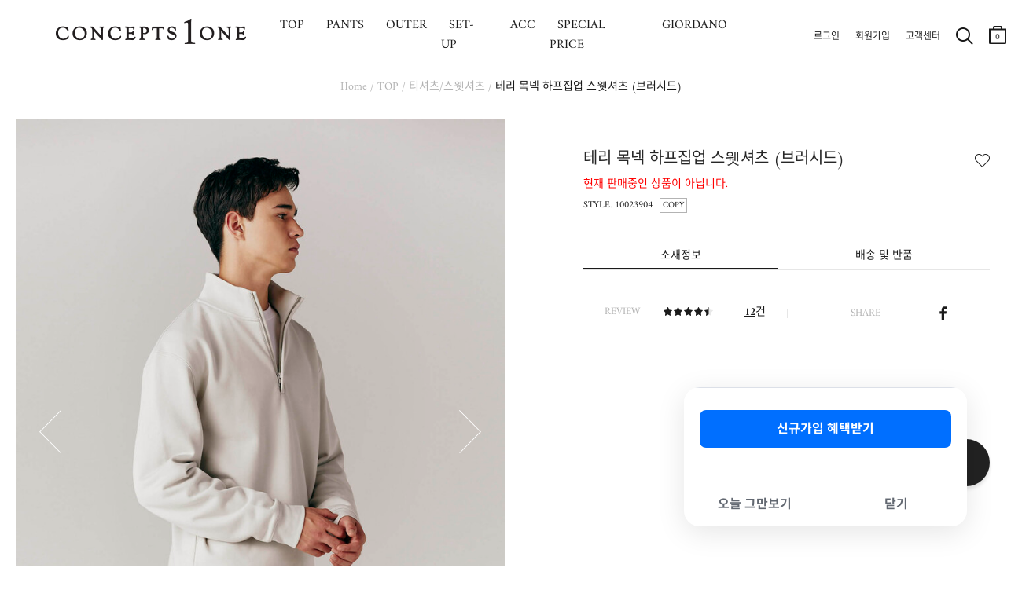

--- FILE ---
content_type: text/html; charset=UTF-8
request_url: https://www.concepts1one.co.kr/shop/detail.php?pno=2E970F99FA7F2805D8BE0CC8A73F770F
body_size: 27314
content:
<!DOCTYPE html>
<html>
<head>
<meta http-equiv="Content-Type" content="text/html; charset=utf-8">
<title>테리 목넥 하프집업 스웻셔츠 (브러시드) :: CONCEPTS1ONE ::</title>
<meta name="robots" CONTENT="index,follow">
<link rel="canonical" href="https://www.concepts1one.co.kr/shop/detail.php?pno=2E970F99FA7F2805D8BE0CC8A73F770F&cno1=1148">
<meta name="keywords" content="10023904,023904,테리,맨투맨,하프집,풀오버,목넥,스웻셔츠,기모맨투맨,기모,">
<meta name="description" content="">
<meta property="og:site_name" content="컨셉원" />
<meta property="og:url" content="https://www.concepts1one.co.kr/shop/detail.php?pno=2E970F99FA7F2805D8BE0CC8A73F770F&cno1=1148" />
<meta property="og:type" content="website" />
<meta property="og:title" content="테리 목넥 하프집업 스웻셔츠 (브러시드) :: CONCEPTS1ONE ::" />
<meta property="og:description" content="" />
<meta property="og:image" content="https://www.concepts1one.co.kr/_data/attach/202309/27/a36dd18309276eaa3e06d95d0390cd5e.jpg" />
<link rel="shortcut icon" type="image/x-icon" href="/_con_on/_skin/icon/favicon.ico">
<link rel="apple-touch-icon" href="/_con_on/_skin/icon/favicon.ico">
<link rel="stylesheet" type="text/css" href="/_data/css_temp/wing_concepts1one_20220222_temp_1768620017.css">
<link rel="stylesheet" type="text/css" href="/_skin/js/common_gio.css">


<link rel="stylesheet" type="text/css" href="/_skin/js/jquery-ui-1.13.2.min.css">
<link rel="stylesheet" type="text/css" href="/_skin/js/loading.css">
<link rel="stylesheet" type="text/css" href="/_skin/js/cute-alert-gio.css?20240110_01">
<!--129_244_RO-->
<script type="text/javascript">
var hid_frame='hidden1768953307';
var mvisual_gio='';
var mlv='10';
var alv='';
var gio_app_type = '';
var root_url='https://www.concepts1one.co.kr';
var engine_url='/wm_engine_SW';
var this_url='https://www.concepts1one.co.kr/shop/detail.php?pno=2E970F99FA7F2805D8BE0CC8A73F770F';
var ssl_url='https://www.concepts1one.co.kr/main/exec.php';
var soldout_name='품절';
var ace_counter_gcode='';
var uip = "18.222.49.232";
var currency = "원";
var currency_type = "원";
var currency_decimal='0';
var r_currency_type = "";
var r_currency_decimal='0';
var exchangeRate = '';
var juso_api_use = 'D';
var browser_type = 'pc';
var mobile_browser = '';
var custom_today_dlv_name = '하루배송';
var custom_today_dlv_normal_name = '일반택배배송';
var ssl_type = 'Y';
var popular_keyword_gio = '시즌오프,슬랙스,셔츠,스웨터,코트,다운자켓,패딩,기모,셋업';
var popular_keyword2_gio = '';
var click_prd=new Array();
click_prd[1]="<a href=\"https://www.concepts1one.co.kr/shop/detail.php?pno=2E970F99FA7F2805D8BE0CC8A73F770F&cno1=1146\"><img src=\"https://www.concepts1one.co.kr/_data/_default/prd/b75b7eb76efcafc41d12458d9bd5e15d.gif\" width=\"49\" height=\"62\" alt=\"테리 목넥 하프집업 스웻셔츠 (브러시드)-29,000\" title=\"\"></a>";
var click_prd_limit=2;
var click_prd_start=1;
var click_prd_finish=click_prd_limit+1;
var nvcpa_domain = 'concepts1one.co.kr';
</script>
<script src='/_skin/js/jquery-1.12.4.min.js'></script>
<script type="text/javascript" src='/_skin/js/jquery-ui-1.13.2.min.js'></script>

<script type="text/javascript" src="/wm_engine_SW/_engine/common/jquery.serializeObject.js"></script>
<script type="text/javascript" src="/_skin/concepts1one_20220222/script.js?20251209"></script>
<script type="text/javascript" src="/wm_engine_SW/_engine/common/lang/lang_kor.js?20221121"></script>
<script type="text/javascript" src="/wm_engine_SW/_engine/common/common.js?2026011401"></script>
<script type="text/javascript" src="/wm_engine_SW/_engine/common/shop.review.js?2023110801"></script>
<script type="text/javascript" src="/wm_engine_SW/_engine/common/jquery-wingNextPage.js?20230104"></script>
<script type="text/javascript" src="/wm_engine_SW/_engine/R2Na/R2Na.js"></script>
<script type="text/javascript" src="/wm_engine_SW/_engine/smartEditor/js/HuskyEZCreator.js"></script>
<script type='text/javascript' src='/_skin/js/cute-alert-gio.js?20221229'></script>
<script type="text/javascript">
const currentDate = new Date();
var date_picker_default = {
	'monthNamesShort':['1','2','3','4','5','6','7','8','9','10','11','12'],
	'dayNamesMin':[_lang_pack.data_week_sun, _lang_pack.data_week_mon, _lang_pack.data_week_tue, _lang_pack.data_week_wed, _lang_pack.data_week_thu, _lang_pack.data_week_fri, _lang_pack.data_week_sat],
	'weekHeader':'Wk',
	'dateFormat':'yy-mm-dd',
    'yearRange': (currentDate.getFullYear() - 80) + ':' + (currentDate.getFullYear() + 5),
	'autoSize':false,
	'changeYear':true,
	'changeMonth':true,
	'showButtonPanel':true,
	'currentText':_lang_pack.common_info_today+'2026-01-21',
	'closeText':_lang_pack.coommon_info_close
}

/* Timer */
const use_ts_mark_1 = 'Y';
const ts_mark_1 = '일 ';
const use_ts_mark_2 = 'Y';
const ts_mark_2 = ':';
const use_ts_mark_3 = 'Y';
const ts_mark_3 = ':';
const use_ts_mark_4 = 'Y';
const ts_mark_4 = '';

</script>
<!-- Facebook Pixel Code -->
<script>
!function(f,b,e,v,n,t,s){if(f.fbq)return;n=f.fbq=function(){n.callMethod?
n.callMethod.apply(n,arguments):n.queue.push(arguments)};if(!f._fbq)f._fbq=n;
n.push=n;n.loaded=!0;n.version='2.0';n.queue=[];t=b.createElement(e);t.async=!0;
t.src=v;s=b.getElementsByTagName(e)[0];s.parentNode.insertBefore(t,s)}(window,
document,'script','https://connect.facebook.net/en_US/fbevents.js');
fbq('init', "373154543288103");
fbq('track', 'PageView');

fbq('track', 'ViewContent', {content_ids:'2E970F99FA7F2805D8BE0CC8A73F770F', content_type:'product', value:29000, currency:'KRW'});





</script>
<noscript><img height="1" width="1" style="display:none"
src="https://www.facebook.com/tr?id=373154543288103&ev=PageView&noscript=1"
/></noscript>
<!-- DO NOT MODIFY -->
<!-- End Facebook Pixel Code --><meta name="google-site-verification" content="gZ0qZvt7_WNXrkfxhDYmZL0L_En3NxXx__NENp6gLPY" />
<!-- mkt script '구글 태그매니저 : GTM-MSZ6K76  (GA4 G-F5KWMJ0WY1)' scr_header start-->
<!-- Google Tag Manager -->
<script>(function(w,d,s,l,i){w[l]=w[l]||[];w[l].push({'gtm.start':
new Date().getTime(),event:'gtm.js'});var f=d.getElementsByTagName(s)[0],
j=d.createElement(s),dl=l!='dataLayer'?'&l='+l:'';j.async=true;j.src=
'https://www.googletagmanager.com/gtm.js?id='+i+dl;f.parentNode.insertBefore(j,f);
})(window,document,'script','dataLayer','GTM-MSZ6K76');</script>
<!-- End Google Tag Manager -->
<!--mkt script '구글 태그매니저 : GTM-MSZ6K76  (GA4 G-F5KWMJ0WY1)' scr_header end-->
<!-- mkt script 'Kakao : Pixel 5113599597604454571' scr_header start-->
<script type="text/javascript" charset="UTF-8" src="//t1.daumcdn.net/kas/static/kp.js" defer></script>
<script type="text/javascript">
$(window).load(function(){
   kakaoPixel('5113599597604454571').pageView();
});
</script>
<!--mkt script 'Kakao : Pixel 5113599597604454571' scr_header end-->
<!-- mkt script 'Naver : GFA s_1a824a93aeb4' scr_header start-->
<script type="text/javascript" src="//wcs.naver.net/wcslog.js" defer></script>
<!--mkt script 'Naver : GFA s_1a824a93aeb4' scr_header end-->

</head>
<body   >
<iframe name="hidden1768953307" src="about:blank" width="0" height="0" scrolling="no" frameborder="0" style="display:none"></iframe>
<script type="text/javascript" src="/wm_engine_SW/_engine/common/shop.js?2026011301"></script>
<script type="text/javascript" src="/wm_engine_SW/_engine/common/shop.prdcpn.js?20231027"></script>
<script type="text/javascript" src="/wm_engine_SW/_engine/common/clipboard.min.js"></script>
<script type='text/javascript'>
<!--
var ra='2';
var qa='2';
var review_strlen=5;
var review_con_strlen=30;
var qna_strlen='10';
var ace_counter='';
var cart_direct_order='D';
var cart_cnt='0';
var sbscr_cart_cnt='';
var sbscr_cart_type='';
var hid_now='1768953307';
var pg_type='detail_';
function refPrdCart(refkey, type) {
	var f = byName('refFrm'+refkey);
	if(!f) return;
    f.next.value=type;
    f.submit();
}

var defaultOpt='';
window.onload=function (){
	if(document.all.multiOpt){
		defaultOpt=document.all.multiOpt.innerHTML;
	}
}
//-->
</script>

<span class="detail_url" data-clipboard-text="https://www.concepts1one.co.kr/shop/detail.php?pno=2E970F99FA7F2805D8BE0CC8A73F770F"></span>
<script type="text/javascript">
    (function(c,l,a,r,i,t,y){
        c[a]=c[a]||function(){(c[a].q=c[a].q||[]).push(arguments)};
        t=l.createElement(r);t.async=1;t.src="https://www.clarity.ms/tag/"+i;
        y=l.getElementsByTagName(r)[0];y.parentNode.insertBefore(t,y);
    })(window, document, "clarity", "script", "g69kqtcwsl");
</script><style type="text/css">
<!--
#skin_shop_detail_big_div{width:100%;}
-->
</style>
<div id="skin_shop_detail_big_div">

<script src="/_skin/js/slick.min.js"></script>
<link rel="stylesheet" type="text/css" href="/_skin/js/slick.css">
<i id="crema-encrypted-username" style="display:none;"></i>
<i id="crema-encrypted-user-name" style="display:none;"></i>
<style>
	#header {max-width:3840px; background-color:#ffffff;}
	#header .hgroup .logo {background: unset;}
	#header[class*=main] .hgroup .logo a {width: 200px; height: 100px; background-size: contain;}
	#header .hgroup .gnb { padding: 10px 15px 0px 15px; }
	.new_gnb_gio {top:0px !important; height:80px !important;}
	.new_gnb_gio .gnb_gio_bg {background-color: #fff;}
	.new_gnb_gio .hgroup {top:0px !important; display:flex; align-items: center; flex-direction: row; justify-content: space-between; padding:0px !important; max-width:1920px; left: 50% !important; transform: translateX(-50%) !important; border-bottom: 1px solid #b2b2b200;}
	.new_gnb_gio .hgroup .logo {position:initial !important; flex: 0 0 270px; padding-left:70px;}
	.new_gnb_gio .hgroup .gnb.common {position:initial !important; flex: 0 0 350px; justify-content: flex-end; display: flex; padding-right: 20px !important;}
	.new_gnb_gio .hgroup .gnb.menu {position:initial !important; flex: 1 1 auto; display:flex; right:unset; top:unset;}
	.new_gnb_gio .hgroup .gnb.menu div[class*='brand']{padding:0 0 0 48px;}	
	.new_gnb_gio .hgroup .gnb.menu div[class*='brand']:first-child {padding:0 0 0 60px;}
	@media (max-width: 1600px) { .new_gnb_gio .hgroup .gnb.menu div[class*='brand'] { padding: 0 0 0 39px; } }
	@media (max-width: 1600px) { .new_gnb_gio .hgroup .gnb.menu div[class*='brand']:first-child { padding: 0 0 0 49px; } }
	@media (max-width: 1530px) { .new_gnb_gio .hgroup .gnb.menu div[class*='brand'] { padding: 0 0 0 24px; } }
	@media (max-width: 1530px) { .new_gnb_gio .hgroup .gnb.menu div[class*='brand']:first-child { padding: 0 0 0 35px; } }
	@media (max-width: 1430px) { .new_gnb_gio .hgroup .gnb.menu div[class*='brand'] { padding: 0 0 0 8px; } }
	@media (max-width: 1430px) { .new_gnb_gio .hgroup .gnb.menu div[class*='brand']:first-child { padding: 0 0 0 18px; } }
	@media (max-width: 1300px) {
	  .new_gnb_gio{
		    left: 0px !important;
			transform: unset !important;
			width: 1300px !important;
	  }
	}
	.new_gnb_gio .hgroup .gnb.menu div[class*='brand'] a{font-size:16px; padding: 20px 10px;}
	.new_gnb_gio .hgroup .gnb.menu div[class*='brand'].gray a{color:#b2b2b2 !important;}
	.new_gnb_gio .hgroup .gnb.menu div[class*='brand'].active a{color:#666666; font-weight:bold;}
	.new_gnb_gio .hgroup .gnb.menu div.category{position:absolute; top:80px; left:0; width:100%; background-color: #ffffff; display:none;}

	.new_gnb_gio .hgroup .gnb.menu div.category .lnb_big {display:none;}
	.new_gnb_gio .hgroup .gnb.menu div.category .nav_shop_brand_common {padding: 20px 0;}
	.new_gnb_gio .hgroup .gnb.menu div.category .nav_shop_brand_common2 {padding: 20px 0;}
	.new_gnb_gio .hgroup .gnb.menu div.category .nav_shop1 {padding: 20px 0;}
	.new_gnb_gio .hgroup .gnb.menu div.category .nav_shop2 {display:none;}
	.new_gnb_gio .hgroup .gnb.menu div.category .nav_shop2 li { display: flex;  align-items: flex-start;}
	.new_gnb_gio .hgroup .gnb.menu div.category .nav_shop2 li a { font-size:16px; width: 200px; padding: 4px 0; color:#b2b2b2 !important;}
	.new_gnb_gio .hgroup .gnb.menu div.category .nav_shop2 li.active > a { font-weight:bold; color:#666666 !important;}
	.new_gnb_gio .hgroup .gnb.menu div.category .nav_shop3 { display:none; position:absolute; top:20px; padding: 0 40px;}
	.new_gnb_gio .hgroup .gnb.menu div.category .nav_shop3 li { display: flex;  align-items: flex-start;}
	.new_gnb_gio .hgroup .gnb.menu div.category .nav_shop3 li a { font-size:14px; padding-right:30px; padding: 4px 0; color:#b2b2b2 !important;}
	.new_gnb_gio .hgroup .gnb.menu div.category .nav_shop3 li.active > a { color:#666666 !important;}
	.new_gnb_gio .hgroup .gnb.menu div.category .nav_shop4 { margin-left: 20px;}
	
	.new_gnb_gio .hgroup .gnb.menu div.category .lnb_common {display: flex;}
	.new_gnb_gio .hgroup .gnb.menu div.category .lnb_common a { font-size:16px; width: 230px; padding: 4px 0; color:#b2b2b2 !important;}
	.new_gnb_gio .hgroup .gnb.menu div.category .lnb_common.active a { font-weight:bold; color:#666666 !important;}

	.new_gnb_gio .hgroup .gnb.menu div.category .nav0_bar, .new_gnb_gio .hgroup .gnb.menu div.category .nav1_bar, .new_gnb_gio .hgroup .gnb.menu div.category .nav2_bar { height:100%; width: 1px; position: absolute; left: 0; top: 0; border: 0px; padding:20px 0; display:none;}
	.new_gnb_gio .hgroup .gnb.menu div.category .navbar_inner {background-color: #b2b2b2; height:100%; width:1px; transform: scaleX(0.4); transform-origin: left;}

	.new_gnb_gio .hgroup .gnb.menu div.category .nav_shop2 .more {display: block; z-index: 5; width: 17px; height: 32px; background: no-repeat center; background-image: url('/_con_on/_skin/m_lnb/lnb_cate_open.png'); background-size: 8px 8px; transform: rotate(270deg); margin-left:10px;}
	
	.new_gnb_gio .hgroup .gnb.menu div.category .nav_shop2 > li.active .more {filter: contrast(0%);}
	#wrapper #cnt .cntbody { padding: 0px 20px 120px 20px !important; max-width:1500px;}
	.navi {padding: 100px 0px 30px 0px !important; display: block !important;}
	#wrapper[class*=none_lnb] .navi {visibility: hidden;}
	#header .hgroup .logo {background:transparent !important;}
</style>
<script>
	function updateNewGnbGioLeftPosition() {
		if (window.innerWidth <= 1300){
			const scrollLeft = window.scrollX;
			$('.new_gnb_gio')[0].style.setProperty('left', (scrollLeft*-1)+'px', 'important');
		} else {
			$('.new_gnb_gio')[0].style.setProperty('left', '50%', 'important');
		}
	}
	window.addEventListener('scroll', updateNewGnbGioLeftPosition);
	window.addEventListener('resize', updateNewGnbGioLeftPosition);
	$(document).ready(function(){
		$(".new_gnb_gio .hgroup .gnb.menu div.category .nav_shop1 .lnb_brand_common").each(function() {
		  $(".nav_shop_brand_common").append($(this));
		});
		$(".new_gnb_gio .hgroup .gnb.menu div.category .nav_shop1 .lnb_brand_common2").each(function() {
		  $(".nav_shop_brand_common2").append($(this));
		});
		$(".new_gnb_gio .hgroup .gnb.menu div[class*='brand'] a").each(function(){
			$(this).bind("mouseover",function(){
				if(typeof $(this).data("content") == 'undefined'){
					GnbOutGio();
					return false;;
				}
				window.header_z_index = $("#header").css("z-index");
				$("#header").css("z-index","1001");
				if($(".qdBackground").length == 0){
					setDimmed('#000', 0.5, true);
					if(typeof swiper_visual != 'undefined'){
						try{
							swiper_visual.autoplay.stop();
						}catch(e){}
					}
					$(".new_gnb_gio .hgroup").css("border-bottom", "1px solid #b2b2b266");
					if(typeof window.setremoveBGevent == 'undefined' || !window.setremoveBGevent){
						window.setremoveBGevent = true;
						$("#qdBackground").bind("mouseover",GnbOutGio);
					}
				}
				$(".new_gnb_gio .hgroup .gnb.menu div[class*='brand']").addClass("gray").removeClass("active");
				$(".new_gnb_gio .hgroup .gnb.menu div.category .lnb_brand_common .nav_shop2 > li").removeClass("active");
				$(".new_gnb_gio .hgroup .gnb.menu div.category .lnb_brand_common2 .nav_shop2 > li").removeClass("active");
				$(this).parent().removeClass("gray").addClass("active");
				$(".new_gnb_gio .hgroup .gnb.menu div.category").css("display" ,"flex").css("flex-direction", "row");
				$(".new_gnb_gio .hgroup .gnb.menu div.category .nav_shop2, .new_gnb_gio .hgroup .gnb.menu div.category .lnb_common").hide();
				$(".new_gnb_gio .hgroup .gnb.menu div.category .nav_shop2.LNB_MID_"+$(this).data("content")+" ,.new_gnb_gio .hgroup .gnb.menu div.category .LNB_MID_CON .nav_shop2.LNB_MID_A1, .new_gnb_gio .hgroup .gnb.menu div.category .LNB_MID_CON .nav_shop2.LNB_MID_A2, .new_gnb_gio .hgroup .gnb.menu div.category .lnb_common").show();

				let start_left_org = $(".new_gnb_gio .gnb div").eq(0).position().left + parseInt($(".new_gnb_gio .gnb div").eq(0).css("padding-left").replace("px","")-30);
				let nav_shop_brand_common_width = $(".new_gnb_gio .hgroup .gnb.menu div.category .nav_shop_brand_common .nav_shop2 > li a").width();
				let nav_shop_brand_common2_width = $(".new_gnb_gio .hgroup .gnb.menu div.category .nav_shop_brand_common2 .nav_shop2 > li a").width();
				let nav_shop2_width = $(".new_gnb_gio .hgroup .gnb.menu div.category .nav_shop1 .nav_shop2 > li a").width();
				if($(".nav_shop1 .nav_shop2:visible .more").length > 0){
					nav_shop2_width += 70;
				}
				if(nav_shop_brand_common_width == null) nav_shop_brand_common_width = 0;
				if(nav_shop_brand_common2_width == null) nav_shop_brand_common2_width = 0;
				if(nav_shop2_width == null) nav_shop2_width = 0;

				//$(".new_gnb_gio .hgroup .gnb.menu div.category .nav_shop_brand_common .nav_shop2.LNB_MID_"+$(this).data("content")).css("padding-left",(start_left)+"px");
				//$(".new_gnb_gio .hgroup .gnb.menu div.category .nav_shop_brand_common .nav_shop2.LNB_MID_"+$(this).data("content")+" .nav_shop3").css("left",(start_left+nav_shop_brand_common_width+nav_shop2_width)+"px");
				$(".new_gnb_gio .hgroup .gnb.menu div.category .nav_shop_brand_common .nav_shop2 .more").css("left",(start_left_org+nav_shop2_width-50)+"px");

				$(".new_gnb_gio .hgroup .gnb.menu div.category .nav_shop_brand_common").css("display","block");
				$(".new_gnb_gio .hgroup .gnb.menu div.category .nav_shop_brand_common2").css("display","block");
					
				if(
					($(".new_gnb_gio .hgroup .gnb.menu div.category .nav_shop_brand_common .nav_shop2.LNB_MID_A1:visible").length > 0) 
					&& ($(".new_gnb_gio .hgroup .gnb.menu div.category .nav_shop_brand_common2 .nav_shop2.LNB_MID_A2:visible").length > 0)
				){
					start_left = start_left_org - (nav_shop_brand_common_width + 0);
					$(".new_gnb_gio .hgroup .gnb.menu div.category .nav_shop_brand_common").css("display","block");
					$(".new_gnb_gio .hgroup .gnb.menu div.category .nav_shop_brand_common2").css("display","block");
					$(".new_gnb_gio .hgroup .gnb.menu div.category .nav_shop_brand_common").css("padding-left",(start_left)+"px");
					$(".new_gnb_gio .hgroup .gnb.menu div.category .nav_shop_brand_common2 .nav_shop2.LNB_MID_A2").css("padding","0 30px");
					$(".new_gnb_gio .hgroup .gnb.menu div.category .nav_shop1 .nav_shop2.LNB_MID_"+$(this).data("content")).css("padding","0 30px");
					$(".new_gnb_gio .hgroup .gnb.menu div.category .nav_shop1 .nav_shop2.LNB_MID_"+$(this).data("content")+" .nav_shop3").css("left",(start_left+nav_shop_brand_common_width+nav_shop_brand_common2_width+nav_shop2_width+50)+"px");
					$(".new_gnb_gio .hgroup .gnb.menu div.category .nav_shop1 .nav_shop2 .more").css("left",(start_left+nav_shop_brand_common_width+nav_shop2_width-50)+"px");
					$(".new_gnb_gio .hgroup .gnb.menu div.category .nav0_bar").css("display","block");
					$(".new_gnb_gio .hgroup .gnb.menu div.category .nav0_bar").css("left",(start_left+nav_shop_brand_common_width)+"px");
					$(".new_gnb_gio .hgroup .gnb.menu div.category .nav1_bar").css("display","block");
					$(".new_gnb_gio .hgroup .gnb.menu div.category .nav1_bar").css("left",(start_left+nav_shop_brand_common_width+nav_shop_brand_common2_width+60)+"px");
					if($(".new_gnb_gio .hgroup .gnb.menu div.category .nav_shop1 .nav_shop2.LNB_MID_"+$(this).data("content")).length > 0){
						$(".new_gnb_gio .hgroup .gnb.menu div.category .nav2_bar").css("display","block");
						
					//console.log(start_left+" : "+nav_shop_brand_common_width+" : "+nav_shop_brand_common2_width+" : "+nav_shop2_width);
						$(".new_gnb_gio .hgroup .gnb.menu div.category .nav2_bar").css("left",(start_left+nav_shop_brand_common_width+nav_shop_brand_common2_width+nav_shop2_width+30+30)+"px");
					}else{
						$(".new_gnb_gio .hgroup .gnb.menu div.category .nav2_bar").css("display","none");
					}
					$(".new_gnb_gio .hgroup .gnb.menu div.category .lnb_common").css("padding-left",(30)+"px");
				}else if($(".new_gnb_gio .hgroup .gnb.menu div.category .nav_shop_brand_common .nav_shop2.LNB_MID_A1:visible").length > 0){
					start_left = start_left_org - (nav_shop_brand_common_width + 0);
					$(".new_gnb_gio .hgroup .gnb.menu div.category .nav_shop_brand_common").css("display","block");
					$(".new_gnb_gio .hgroup .gnb.menu div.category .nav_shop_brand_common2").css("display","none");
					$(".new_gnb_gio .hgroup .gnb.menu div.category .nav_shop_brand_common").css("padding-left",(start_left)+"px");
					$(".new_gnb_gio .hgroup .gnb.menu div.category .nav_shop1 .nav_shop2.LNB_MID_"+$(this).data("content")).css("padding-left",(30)+"px");
					$(".new_gnb_gio .hgroup .gnb.menu div.category .nav_shop1 .nav_shop2.LNB_MID_"+$(this).data("content")+" .nav_shop3").css("left",(start_left+nav_shop_brand_common_width+nav_shop2_width)+"px");
					$(".new_gnb_gio .hgroup .gnb.menu div.category .nav_shop1 .nav_shop2 .more").css("left",(start_left+nav_shop_brand_common_width+nav_shop2_width-50)+"px");
					$(".new_gnb_gio .hgroup .gnb.menu div.category .nav0_bar").css("display","block");
					$(".new_gnb_gio .hgroup .gnb.menu div.category .nav0_bar").css("left",(start_left+nav_shop_brand_common_width)+"px");
					$(".new_gnb_gio .hgroup .gnb.menu div.category .nav1_bar").css("display","none");
					$(".new_gnb_gio .hgroup .gnb.menu div.category .nav2_bar").css("display","block");
					//console.log(start_left+" : "+nav_shop_brand_common_width+" : "+nav_shop_brand_common2_width+" : "+nav_shop2_width);
					$(".new_gnb_gio .hgroup .gnb.menu div.category .nav2_bar").css("left",(start_left+nav_shop_brand_common_width+nav_shop2_width+30)+"px");
					if($(".new_gnb_gio .hgroup .gnb.menu div.category .nav_shop1 .nav_shop2.LNB_MID_"+$(this).data("content")).length > 0){
						$(".new_gnb_gio .hgroup .gnb.menu div.category .nav2_bar").css("display","block");
						$(".new_gnb_gio .hgroup .gnb.menu div.category .nav2_bar").css("left",(start_left+nav_shop_brand_common_width+nav_shop2_width+30+30)+"px");
					}else{
						$(".new_gnb_gio .hgroup .gnb.menu div.category .nav2_bar").css("display","none");
					}
					$(".new_gnb_gio .hgroup .gnb.menu div.category .lnb_common").css("padding-left",(30)+"px");
				}else if($(".new_gnb_gio .hgroup .gnb.menu div.category .nav_shop_brand_common2 .nav_shop2.LNB_MID_A2:visible").length > 0){
					start_left = start_left_org - (nav_shop_brand_common2_width);
					$(".new_gnb_gio .hgroup .gnb.menu div.category .nav_shop_brand_common").css("display","none");
					$(".new_gnb_gio .hgroup .gnb.menu div.category .nav_shop_brand_common2").css("display","block");
					$(".new_gnb_gio .hgroup .gnb.menu div.category .nav_shop_brand_common2").css("padding-left",(start_left)+"px");
					$(".new_gnb_gio .hgroup .gnb.menu div.category .nav_shop1 .nav_shop2.LNB_MID_"+$(this).data("content")).css("padding-left",(30)+"px");
					$(".new_gnb_gio .hgroup .gnb.menu div.category .nav_shop1 .nav_shop2.LNB_MID_"+$(this).data("content")+" .nav_shop3").css("left",(start_left+nav_shop_brand_common2_width+nav_shop2_width)+"px");
					$(".new_gnb_gio .hgroup .gnb.menu div.category .nav_shop1 .nav_shop2 .more").css("left",(start_left+nav_shop_brand_common2_width+nav_shop2_width-50)+"px");
					$(".new_gnb_gio .hgroup .gnb.menu div.category .nav0_bar").css("display","none");
					$(".new_gnb_gio .hgroup .gnb.menu div.category .nav1_bar").css("display","block");
					$(".new_gnb_gio .hgroup .gnb.menu div.category .nav1_bar").css("left",(start_left+nav_shop_brand_common2_width)+"px");
					if($(".new_gnb_gio .hgroup .gnb.menu div.category .nav_shop1 .nav_shop2.LNB_MID_"+$(this).data("content")).length > 0){
						$(".new_gnb_gio .hgroup .gnb.menu div.category .nav2_bar").css("display","block");
						$(".new_gnb_gio .hgroup .gnb.menu div.category .nav2_bar").css("left",(start_left+nav_shop_brand_common2_width+nav_shop2_width+30+30)+"px");
					}else{
						$(".new_gnb_gio .hgroup .gnb.menu div.category .nav2_bar").css("display","none");
					}
					$(".new_gnb_gio .hgroup .gnb.menu div.category .lnb_common").css("padding-left",(30)+"px");
				}else{
					start_left = start_left_org+30;
					$(".new_gnb_gio .hgroup .gnb.menu div.category .nav_shop_brand_common").css("display","none");
					$(".new_gnb_gio .hgroup .gnb.menu div.category .nav_shop_brand_common2").css("display","none");
					$(".new_gnb_gio .hgroup .gnb.menu div.category .nav_shop1 .nav_shop2.LNB_MID_"+$(this).data("content")).css("padding-left",(start_left)+"px");
					$(".new_gnb_gio .hgroup .gnb.menu div.category .nav_shop1 .nav_shop2.LNB_MID_"+$(this).data("content")+" .nav_shop3").css("left",(start_left+nav_shop2_width)+"px");
					$(".new_gnb_gio .hgroup .gnb.menu div.category .nav_shop1 .nav_shop2 .more").css("left",(start_left+nav_shop2_width-50)+"px");
					$(".new_gnb_gio .hgroup .gnb.menu div.category .nav0_bar").css("display","none");
					$(".new_gnb_gio .hgroup .gnb.menu div.category .nav1_bar").css("display","none");
					$(".new_gnb_gio .hgroup .gnb.menu div.category .nav2_bar").css("display","block");
					$(".new_gnb_gio .hgroup .gnb.menu div.category .nav2_bar").css("left",(start_left+nav_shop2_width+30)+"px");
					$(".new_gnb_gio .hgroup .gnb.menu div.category .lnb_common").css("padding-left",(start_left)+"px");
				}
				let gnb_gio_bg_height = ($(".new_gnb_gio").height() + $(".new_gnb_gio .hgroup .category").height()+1);
				$(".new_gnb_gio .gnb_gio_bg").css("height", gnb_gio_bg_height);
		$(".new_gnb_gio .gnb_gio_bg").show();
			});
		});
		$(".new_gnb_gio .hgroup .gnb.menu div.category .nav_shop1 .nav_shop2 > li a").each(function(){	Nav2ActiveGio($(this)); });
		$(".new_gnb_gio .hgroup .gnb.menu div.category .nav_shop_brand_common a").each(function(){		Nav2ActiveGio($(this)); });
		$(".new_gnb_gio .hgroup .gnb.menu div.category .nav_shop_brand_common2 a").each(function(){		Nav2ActiveGio($(this)); });
		$(".new_gnb_gio .hgroup .gnb.menu div.category .nav_shop1 .nav_shop3 > li a").each(function(){
			if($(this).parent().parent().hasClass("nav_shop3")){
				$(this).bind("mouseover",function(){
					$(".new_gnb_gio .hgroup .gnb.menu div.category .nav_shop1 .nav_shop3 > li").removeClass("active");
					$(this).parent().addClass("active");
				});
			}
		});
		if($(".result_cate_box").length > 0 && $(".big_section_promotion_list_gio").length > 0){
			let brand_promotion_target = '';
			if(typeof $("meta[name='keywords']").attr("content").split(">")[0] != 'undefined'){
				brand_promotion_target = $("meta[name='keywords']").attr("content").split(">")[0].trim();
			}
			let target_promotion = $(".nav_shop_brand_common ul, .nav_shop_brand_common2 ul").filter(function() {
				if(
					(root_url.indexOf("giordano") > 0 && $(this).hasClass('LNB_MID_'+brand_promotion_target))
					|| (root_url.indexOf("giordano") == -1 && ($(this).hasClass('LNB_MID_A1') || $(this).hasClass('LNB_MID_A2')))
				){
					return true;
				}else{
					return false;
				}
			}).find("a").get().reverse();
			if(brand_promotion_target != ''){
				target_promotion.forEach(function(each_obj, index) {
					let excludeList = ["GIO MAGAZINE", "JUNIOR MAGAZINE", "EVENT", "MAGAZINE", "OUTLET"];
					if (!excludeList.includes($(each_obj).html().trim())) {
						$(".big_section_promotion_list_gio").prepend($(each_obj).clone());
					}
				});
			}
		}
		$(".lnb_brand_common a.brand_mid_true, .lnb_brand_common2 a.brand_mid_true, .big_section_promotion_list_gio a.brand_mid_true").on('click', function(e) {
			e.preventDefault();
			let $this = $(this);
			let originalHref = $this.attr("href");
			let content1 = $(".new_gnb_gio .gnb.menu div.active a").data("content");
			let content2 = $(".lnb_brand_gio .active a").html();
			let content3 = $("#brand_name2_gio").html();
			let content = (content1 ? content1 : (content2 ? content2 : (content3 || ""))).toLowerCase().replace(/[^a-z\-]/g, '');
			if (content) {
				let key = "brand-mid-" + content;
				let brand_mid = $this.data(key);
				if (!isNaN(brand_mid)) {
					let newHref = originalHref.replace(/(cno1=)\d+/, `$1${brand_mid}`);
					location.href = newHref;
				} else {
					location.href = originalHref;
				}
			} else {
				location.href = originalHref;
			}
			return false;
		});
	});
	$(function() {
		function getQueryParam(param) {
			const urlParams = new URLSearchParams(window.location.search);
			return urlParams.get(param);
		}
		const cno1 = getQueryParam("cno1");
		const nomove = getQueryParam("nomove");
		$(".result_cate_box a[data-code]").each(function() {
			const code = $(this).data("code").toString();
			if ((code === cno1 || code === nomove)) {
				$(this).addClass("selected");
			}
		});
		if($("#uplevel_code_gio").length > 0){
			let uplevel_code = $("#uplevel_code_gio").html().split("/");
			if(uplevel_code.length == 4){
				if(uplevel_code[0] == 2 && $(".result_cate_box a.selected").length == 0){
					$(".result_cate_box .list").prepend("<li><a class='selected' href='/shop/big_section.php?cno1="+uplevel_code[uplevel_code[0]]+"' data-code='"+uplevel_code[uplevel_code[0]]+"'>전체보기</a></li>");
				}else if(uplevel_code[0] > 2){
					$(".result_cate_box .list").prepend("<li><a href='/shop/big_section.php?cno1="+uplevel_code[uplevel_code[0]-1]+"' data-code='"+uplevel_code[uplevel_code[0]-1]+"'>전체보기</a></li>");
				}
			}
		}
	});
	function GnbOutGio(){
		$(".new_gnb_gio .hgroup .gnb.menu div.category, .new_gnb_gio .gnb_gio_bg").fadeOut('fast');
		removeDimmed();
		window.setremoveBGevent = false;
		//if(typeof window.header_z_index != 'string'){
		//	$("#header").css("z-index","unset");
		//}else{
		//	$("#header").css("z-index",window.header_z_index);
		//}
		$(".new_gnb_gio .hgroup .gnb.menu div[class*='brand']").removeClass("gray").removeClass("active");
		$(".new_gnb_gio .hgroup").css("border-bottom", "1px solid #b2b2b200");
		if(typeof swiper_visual != 'undefined'){
			try{
				swiper_visual.autoplay.stop();
			}catch(e){}
		}
	}
	function Nav2ActiveGio(obj){
		$(obj).bind("mouseover",function(){
			if($(obj).parent().parent().hasClass("nav_shop2") || $(obj).parent().hasClass("lnb_common")){
				$(".new_gnb_gio .hgroup .gnb.menu div.category .nav_shop1 .nav_shop2 > li").removeClass("active");
				$(".new_gnb_gio .hgroup .gnb.menu div.category .nav_shop1 .nav_shop3").hide();
				$(".new_gnb_gio .hgroup .gnb.menu div.category .nav_shop1 .lnb_common").removeClass("active");
				$(".new_gnb_gio .hgroup .gnb.menu div.category .lnb_brand_common .nav_shop2 > li").removeClass("active");
				$(".new_gnb_gio .hgroup .gnb.menu div.category .lnb_brand_common2 .nav_shop2 > li").removeClass("active");
				 
				$(obj).parent().children(".nav_shop3").show();
				$(obj).parent().addClass("active");
			}
		});
	}
</script>
<div id="wrapper" class="prd_page">
	<div id="header" class="new_gnb_gio fix">
		<div class="gnb_gio_bg"></div>
		<div class="hgroup">
			<h1 class="logo"><a href="/" class="pc"><span class="hidden">컨셉원</span></a></h1>
			<div class="gnb menu">
				<div class="brand_top"><a href="/shop/big_section.php?cno1=1146" data-content="TOP">TOP</a></div>
				<div class="brand_pants"><a href="/shop/big_section.php?cno1=1145" data-content="PANTS">PANTS</a></div>
				<div class="brand_outer"><a href="/shop/big_section.php?cno1=1111" data-content="OUTER">OUTER</a></div>
				<div class="brand_set-up"><a href="/shop/big_section.php?cno1=1344" data-content="SET-UP">SET-UP</a></div>
				<div class="brand_acc"><a href="/shop/big_section.php?cno1=1135" data-content="ACC">ACC</a></div>
				<div class="brand_outlet"><a href="/shop/big_section.php?cno1=1600" data-content="SPECIAL PRICE">SPECIAL PRICE</a></div>
				<div class="brand_giordano"><a href="/go/?brand=giordano">GIORDANO</a></div>
				<div class="category">
					
<ul class="nav_shop_brand_common"></ul>

<ul class="nav_shop_brand_common2"></ul>

<ul class="nav_shop1">

	<li class=' lnb_brand_common LNB_MID_CON'>
			<ul class='nav_shop2  LNB_MID  LNB_MID_A1'>
				<li class=''>		<a class=' cate_1614   ' href='/shop/big_section.php?cno1=1614'  style=''>신상품</a>		</li>
		</ul>
	</li>
	<li class=' lnb_brand_common LNB_MID_CON'>
			<ul class='nav_shop2  LNB_MID  LNB_MID_A1'>
				<li class=''>		<a class=' cate_1715   ' href='/shop/big_section.php?cno1=1715'  style=''>랭킹</a>		</li>
		</ul>
	</li>
	<li class=' lnb_brand_common2 LNB_MID_CON'>
			<ul class='nav_shop2  LNB_MID  LNB_MID_A2'>
				<li class=''>		<a class=' cate_1718   ' href='/shop/big_section.php?cno1=1718'  style=' color:red !important; '># 시즌오프 ~60%OFF</a>		</li>
		</ul>
	</li>
	<li class=' lnb_brand_common2 LNB_MID_CON'>
			<ul class='nav_shop2  LNB_MID  LNB_MID_A2'>
				<li class=''>		<a class=' cate_1694   ' href='/shop/big_section.php?cno1=1694'  style=''># 팬츠 컬렉션</a>		</li>
		</ul>
	</li>
	<li class=' lnb_brand_common2 LNB_MID_CON'>
			<ul class='nav_shop2  LNB_MID  LNB_MID_A2'>
				<li class=''>		<a class=' cate_1708   ' href='/shop/big_section.php?cno1=1708'  style=''># 스웨터&가디건</a>		</li>
		</ul>
	</li>
	<li class=' lnb_brand_common2 LNB_MID_CON'>
			<ul class='nav_shop2  LNB_MID  LNB_MID_A2'>
				<li class=''>		<a class=' cate_1697   ' href='/shop/big_section.php?cno1=1697'  style=''># 아우터 컬렉션</a>		</li>
		</ul>
	</li>
	<li class=' lnb_brand_common2 LNB_MID_CON'>
			<ul class='nav_shop2  LNB_MID  LNB_MID_A2'>
				<li class=''>		<a class=' cate_1667   ' href='/shop/big_section.php?cno1=1667'  style=''># 타임 특가</a>		</li>
		</ul>
	</li>
	<li class='selected  '>
		<a class='lnb_big cate_1146   ' href='/shop/big_section.php?cno1=1146'  style=''>TOP</a><span class="more"></span>
			<ul class='nav_shop2  LNB_MID  LNB_MID_TOP'>
				<li class=''><a class='cate_1663 ' href='/shop/big_section.php?cno1=1663' data-cno='1663' data-no_extend='Y' onclick='return CheckCateMoreBtn(this);'>MD's PICK</a>		</li>
				<li class='selected'><a class='cate_1148 ' href='/shop/big_section.php?cno1=1148' data-cno='1148' data-no_extend='Y' onclick='return CheckCateMoreBtn(this);'>티셔츠/스웻셔츠</a>		</li>
				<li class=''><a class='cate_1147 ' href='/shop/big_section.php?cno1=1147' data-cno='1147' data-no_extend='Y' onclick='return CheckCateMoreBtn(this);'>셔츠</a>		</li>
				<li class=''><a class='cate_1164 ' href='/shop/big_section.php?cno1=1164' data-cno='1164' data-no_extend='Y' onclick='return CheckCateMoreBtn(this);'>니트/스웨터</a>		</li>
				<li class=''><a class='cate_1702 ' href='/shop/big_section.php?cno1=1702' data-cno='1702' data-no_extend='Y' onclick='return CheckCateMoreBtn(this);'>가디건</a>		</li>
			</ul>
	</li>
	<li class='  '>
		<a class='lnb_big cate_1145   ' href='/shop/big_section.php?cno1=1145'  style=''>PANTS</a><span class="more"></span>
			<ul class='nav_shop2  LNB_MID  LNB_MID_PANTS'>
				<li class=''><a class='cate_1664 ' href='/shop/big_section.php?cno1=1664' data-cno='1664' data-no_extend='Y' onclick='return CheckCateMoreBtn(this);'>MD's PICK</a>		</li>
				<li class=''><a class='cate_1154 ' href='/shop/big_section.php?cno1=1154' data-cno='1154' data-no_extend='Y' onclick='return CheckCateMoreBtn(this);'>슬랙스</a>		</li>
				<li class=''><a class='cate_1155 ' href='/shop/big_section.php?cno1=1155' data-cno='1155' data-no_extend='Y' onclick='return CheckCateMoreBtn(this);'>캐주얼팬츠</a>		</li>
			</ul>
	</li>
	<li class='  '>
		<a class='lnb_big cate_1111   ' href='/shop/big_section.php?cno1=1111'  style=''>OUTER</a><span class="more"></span>
			<ul class='nav_shop2  LNB_MID  LNB_MID_OUTER'>
				<li class=''><a class='cate_1665 ' href='/shop/big_section.php?cno1=1665' data-cno='1665' data-no_extend='Y' onclick='return CheckCateMoreBtn(this);'>MD's PICK</a>		</li>
				<li class=''><a class='cate_1178 ' href='/shop/big_section.php?cno1=1178' data-cno='1178' data-no_extend='Y' onclick='return CheckCateMoreBtn(this);'>블레이저</a>		</li>
				<li class=''><a class='cate_1163 ' href='/shop/big_section.php?cno1=1163' data-cno='1163' data-no_extend='Y' onclick='return CheckCateMoreBtn(this);'>자켓</a>		</li>
				<li class=''><a class='cate_1112 ' href='/shop/big_section.php?cno1=1112' data-cno='1112' data-no_extend='Y' onclick='return CheckCateMoreBtn(this);'>코트</a>		</li>
				<li class=''><a class='cate_1114 ' href='/shop/big_section.php?cno1=1114' data-cno='1114' data-no_extend='Y' onclick='return CheckCateMoreBtn(this);'>다운점퍼</a>		</li>
			</ul>
	</li>
	<li class='  '>
		<a class='lnb_big cate_1344   ' href='/shop/big_section.php?cno1=1344'  style=''>SET-UP</a>	</li>
	<li class='  '>
		<a class='lnb_big cate_1135   ' href='/shop/big_section.php?cno1=1135'  style=''>ACC</a>	</li>
	<li class='  '>
		<a class='lnb_big cate_1600   ' href='/shop/big_section.php?cno1=1600'  style=''>SPECIAL PRICE</a>	</li>
	<li class=' lnb_brand_common LNB_MID_CON'>
			<ul class='nav_shop2  LNB_MID  LNB_MID_A1'>
				<li class=''>		<a class=' cate_1668   ' href='/shop/big_section.php?cno1=1668'  style=''>MAGAZINE</a>		</li>
		</ul>
	</li>
	<li class=' lnb_brand_common LNB_MID_CON'>
			<ul class='nav_shop2  LNB_MID  LNB_MID_A1'>
				<li class=''>		<a class=' cate_1635   ' href='/shop/big_section.php?cno1=1635'  style=''>EVENT</a>		</li>
		</ul>
	</li></ul>
					<div class="nav0_bar"><div class="navbar_inner"></div></div>
					<div class="nav1_bar"><div class="navbar_inner"></div></div>
					<div class="nav2_bar"><div class="navbar_inner"></div></div>
				</div>
			</div>
			<div class="gnb common">
				<ul class="menu">
					<!-- gnb 로그인 메뉴부분에 사용됩니다. 삭제시 문제가 발생할 수 있습니다. -->
<li><a href="/member/login.php">로그인</a></li>
<li><a href="/member/join_step1.php" id="join_btn_gio">회원가입</a></li>
<!-- //gnb 로그인 메뉴부분에 사용됩니다. 삭제시 문제가 발생할 수 있습니다. -->
					<li><a href="/content/content.php?cont=cscenter&brand=">고객센터</a></li>
					<li class="icon h_search"><a onclick="toggle_view('box_search',this)"><span class="hidden">검색</span></a></li>
					<div class='quick_cart_parent quick_cart_parent1' ><a href="/shop/cart.php" class="ga_event_send ga_event_send_common_cart"><span class="ea_cart front_cart_rows quick_cart_cnt">0</span></a>
<div class="quickcart">
	<div class='wing_quick_cart_layer1' interval='10'></div>
</div>
</div>
				</ul>
			</div>
		</div>
	</div>
	<div class="navi"><a href='/'>Home</a><span class='bar'>/</span><a href="https://www.concepts1one.co.kr/shop/big_section.php?cno1=1146" class="prdpath1">TOP</a><span class='bar'>/</span><a href="https://www.concepts1one.co.kr/shop/big_section.php?cno1=1148" class="prdpath2">티셔츠/스웻셔츠</a><span class='bar'>/</span><a href="https://www.concepts1one.co.kr/shop/detail.php?pno=2E970F99FA7F2805D8BE0CC8A73F770F" class="prdpath3">테리 목넥 하프집업 스웻셔츠 (브러시드)</a></div>
	<div id="box_search" class="search hide_category">
		<div class="close p_cursor" onclick="toggle_view('box_search',this)"><span class="hidden">검색 닫기</span></div>
		<form method="get" action="https://www.concepts1one.co.kr/shop/search_result.php">
		<div class="box">
			<input type="text" name="search_str" value="" class="form_input block basic_search" placeholder="검색어를 입력하세요">
			<input type="submit" value="검색" class="btn">
		</div>
		</form>
		<div class="recommend_word">
			<dl>
				<dt>인기검색어</dt>
			</dl>
			<script>
				var header_search_keyword = [];
				var brand = $("input[name='brand']").val();
				if (typeof popular_keyword_gio !== "undefined" && popular_keyword_gio) {
					const keywords = popular_keyword_gio.split(',');
					$.each(keywords, function(index, value) {
						header_search_keyword.push($.trim(value));
					});
					header_search_keyword.forEach(function(item){
						$(".recommend_word dl").append("<dd><a href='/shop/search_result.php?search_str="+encodeURIComponent(item)+"'>"+item+"</a></dd>");
					});
				}
			</script>
		</div>
	</div>
	<!-- //상단 -->


	
	

	<!-- 중앙 -->
	<div id="cnt" class="hide_category">
		<div class="cntbody">
		<!-- 서브 타이틀 텍스트(일반페이지) 사용자코드 -->
		
		<!-- //서브 타이틀 텍스트(일반페이지) 사용자코드 -->
		<!-- 서브 타이틀 텍스트(게시판) 사용자코드 -->
		
		<!-- //서브 타이틀 텍스트(게시판) 사용자코드 -->
		<!-- 회원가입 스텝 -->
		
		<!-- //회원가입 스텝 -->
		<!-- 마이페이지 탭 및 정보 사용자코드 -->
		
		<!-- //마이페이지 탭 및 정보 사용자코드 -->

<!-- mkt script '구글 태그매니저 : GTM-MSZ6K76  (GA4 G-F5KWMJ0WY1)' scr_top start-->
<!-- Google Tag Manager (noscript) -->
<noscript><iframe src="https://www.googletagmanager.com/ns.html?id=GTM-MSZ6K76"
height="0" width="0" style="display:none;visibility:hidden"></iframe></noscript>
<!-- End Google Tag Manager (noscript) -->
<!--mkt script '구글 태그매니저 : GTM-MSZ6K76  (GA4 G-F5KWMJ0WY1)' scr_top end-->
<style>
#header .hgroup .logo {background:#fff;}
.gio_discount_percent{color: #f31e1e; font-size: 14px; padding:0 0 0 9px;}
.rel_prd{display:none;}
#ref_prod_target .slick-list{padding-bottom:1px;}
.milage_info_icon{margin-top:1px; margin-left:5px; cursor:pointer;}
.info_tooltip_gio {display:none; position:absolute; z-index:16; padding:15px; word-break: keep-all; border:1px solid #cbcbcb; border-radius:5px; background-color:#fff; text-align:left; font-weight:normal; box-sizing:border-box; -webkit-box-sizing:border-box; -moz-box-sizing:border-box;}
.info_tooltip_gio.w700 {width:700px;}
.info_tooltip_gio * {color:#888; }
.info_tooltip_gio > h3 {margin-bottom:10px; color:#000; font-size:13px; font-weight:bold;}
.info_tooltip_gio a {color: #26ace2; text-decoration:underline;}
.info_tooltip_gio > .tooltip_closer {display:inline-block; position:absolute; right:15px; top:15px; width:13px; height:13px; background:url('../image/common/btn_layer_close.png') no-repeat center; text-indent:-9999px;}
.info_tooltip_gio .link {color:#0000ff; text-decoration:underline;}
.guest_milage_info{font-size:14px;}
@media screen and (min-width: 1600px){
	#detail .wrap_prd > .prdimg .addimg {display:flex; flex-direction: row;}
	#detail .wrap_prd > .prdimg .addimg .big {width:80%; max-height:unset;}
	#detail .wrap_prd > .prdimg .addimg .thumb {width:15%; max-height:unset; overflow:unset; margin:0px;}
	#detail .wrap_prd > .info {width: 37%; margin-left: 6.334%;}
}
@media screen and (max-width: 1599px){
	#detail .wrap_prd > .prdimg .addimg {display:flex; flex-direction: column;}
	#detail .wrap_prd > .prdimg .addimg .big {width:100%;}
	#detail .wrap_prd > .prdimg .addimg .thumb {width:100%;}
}
.detail_notice_gio {max-width: 1000px; word-break: keep-all; margin: 20px auto; text-align: center !important; border-top: 5px solid #dadada; border-bottom: 5px solid #dadada; font-size: 17px !important; padding: 20px 0px;}
.tabcnt_detail {margin-top:26px;}
.embed-container-yt { position: relative; padding-bottom: 133.333%; height: 0; overflow: hidden; max-width: 100%;} 
.embed-container-yt iframe, .embed-container-yt object, .embed-container-yt embed { position: absolute; top: 0; left: 0; width: 100%; height: 100%; }
</style>
<script type="application/ld+json">
{
  "@context": "https://schema.org"
  ,"@type": "Product"
  
  ,"name": "테리 목넥 하프집업 스웻셔츠 (브러시드)"
  ,"image": "https://www.concepts1one.co.kr/_data/attach/202309/27/a36dd18309276eaa3e06d95d0390cd5e.jpg"
  ,"brand": { "@type": "Brand", "name": "CONCEPTS1ONE" }
  ,"offers": {
    "@type": "Offer"
    ,"availability": "https://schema.org/InStock"
    ,"price": "23200"
    ,"priceCurrency": "KRW"
    ,"url": "https://www.concepts1one.co.kr/shop/detail.php?pno=2E970F99FA7F2805D8BE0CC8A73F770F&cno1=1148"
  }
  ,"identifier": {
    "@type": "PropertyValue",
    "propertyID": "Style Number",
    "value":  "10023904"
  }
}
</script>
<script>
	var custom_head_img_gio = '';
</script>
<div id="detail">
	<!-- 상단 -->
	<form name="prdFrm" method="post" style="margin:0px" accept-charset="utf-8" data-prd_type="1">
<input type="hidden" name="pno" value="2E970F99FA7F2805D8BE0CC8A73F770F">
<input type="hidden" name="product_name" value="테리 목넥 하프집업 스웻셔츠 (브러시드)">
<input type="hidden" name="ppno" value="">
<input type="hidden" name="stat" value="4">
<input type="hidden" name="ea_type" value="1">
<input type="hidden" name="min_ord" value="1">
<input type="hidden" name="max_ord" value="">
<input type="hidden" name="ea" value="0">
<input type="hidden" name="next" value="">
<input type="hidden" name="exec" value="">
<input type="hidden" name="rURL" value=''>
<input type="hidden" name="total_prc" value="29000">
<input type="hidden" name="pay_prc" value="29000">
<input type="hidden" name="new_total_prc" value="29000">
<input type="hidden" name="sell_prc_consultation" value="">
<input type="hidden" name="qd" value="">
<input type="hidden" name="prdcpn_no" value=''>

			<input type="hidden" name="utm_string_gio" value="">
			<input type="hidden" name="utm_string_gio_date" value="">
			<script>const utm_string_gio = GetQrAndUtmToLocalstorageGio(true); try{ $('input[name=utm_string_gio]').val(utm_string_gio.utm); $('input[name=utm_string_gio_date]').val(utm_string_gio.regdate); }catch(e){}</script>
		
	<div class="wrap_prd">
		<!-- 상품 이미지 -->
		<div class="prdimg">
			<div id="mimg_div" class="img"><img src='https://www.concepts1one.co.kr/_data/attach/202309/27/a36dd18309276eaa3e06d95d0390cd5e.jpg#addimg' upfile1='https://www.concepts1one.co.kr/_data/attach/202309/27/a36dd18309276eaa3e06d95d0390cd5e.jpg#addimg' id='mainImg' width="740" height="946" /></div>
			<div class="addimg" style="display:flex;">

				<div class="big">
					<div class='product_add_image_list'></div>
				</div>
				<div class="thumb">
					<div class='product_add_image_list'></div>
				</div>
			</div>
		</div>
		<!-- //상품 이미지 -->
		<!-- 상품정보 & 버튼 -->
		<div class="info" data-normal_prc="" data-sell_prc="29,000" data-lower_prc="23,200" data-add_price="" data-cate_discount_info="">
			<div class="order_cnt_gio"></div>
			
			<h3 class="name" style="margin-bottom:8px;">테리 목넥 하프집업 스웻셔츠 (브러시드) <a class="wish ga_event_send " href="javascript:addWish(document.prdFrm);" onClick="wish_onoff(this);" data-ga_event_name="상품상세_위시리스트///상품상세///10023904"><span class="hidden">위시 담기</span></a></h3>
			<div class="price">
				<p style="color:red; font-size:14px;">현재 판매중인 상품이 아닙니다.</p>
				
				
				
				
				<div id="sale_info" class="minipop">
					<div class="pop_close" onclick="toggle_view('sale_info', this);"><span class="hidden">닫기</span></div>
					<div class="pop_title">할인내역</div>
					<div class="pop_cnt">
						<table class="tbl_pop" cellspacing="0" cellpadding="0">
							<caption class="hidden">배송비 안내</caption>
							<colgroup>
								<col style="width:120px;">
								<col>
							</colgroup>
							<tbody>
								
								<tr>
									<th class="gray">판매가</th>
									<td>
										29,000원
									</td>
								</tr>
								
								
								
							</tbody>
						</table>
					</div>
				</div>
			</div>
			
			
			<div class="prd_stylecd_gio">
				<span>STYLE. 10023904</span>
				<span class="box_btn small white2"><a href="#" class="style_code_gio" data-clipboard-text="10023904" onclick="StyleCodeCopyGio(); return false;" style="padding: 3px; font-size: 11px !important; margin-left: 5px; line-height: 11px;">COPY</a></span>
			</div>
			

			<div style="display:none;">

			

			

			
			<div class="list_wrap list0" style="margin-bottom: -40px; padding: 10px 0 5px 0;">
				<table class="list">
					<colgroup>
						<col style="width:99px;">
						<col>
					</colgroup>
					<tbody>
						<tr>
							<th scope="row">추가혜택</th>
							<td>
								<div>회원가입시 5,000P<br />
최대 10% 할인 혜택<br />
리뷰 작성시 1,000P 지급</div>
							</td>
						</tr>
					</tbody>
				</table>
			</div>
			

			<div class="list_wrap list0">
				<table class="list">
					<colgroup>
						<col style="width:99px;">
						<col>
					</colgroup>
					<tbody>
						<tr>
							<th scope="row">배송비</th>
							<td id="dlv_prc_info_gio">
								총 주문 금액 20,000원 이상 무료배송 <span class="btn_layer info_delivery" onclick="toggle_view('delivery', this);">배송안내</span>
								<div id="delivery" class="minipop">
									<div class="pop_close" onclick="toggle_view('delivery', this);"><span class="hidden">닫기</span></div>
									<div class="pop_title">배송비 안내</div>
									<div class="pop_cnt">
										<table class="tbl_pop" cellspacing="0" cellpadding="0">
											<caption class="hidden">배송비 안내</caption>
											<colgroup>
												<col style="width:97px;">
												<col>
											</colgroup>
											<tbody>
												<tr>
													<th>배송기간</th>
													<td>
														평균 입금완료일 기준 2-3일 소요됩니다.
													</td>
												</tr>
												<tr>
													<th>배송비</th>
													<td>
														<ul>
															<li>ㆍ 기본 배송비는 2,500원 입니다.</li>
															<li>ㆍ 총 주문 금액 20,000원 이상 구매시 무료배송입니다.</li>
														</ul>
													</td>
												</tr>
												<tr>
													<th>배송가능일</th>
													<td>
														주문하신 고객님들께 상품이 가능한 기간을 의미합니다.
														<p>※ 연휴 및 공휴일은 기간 계산시 제외하며, 현금 주문을 경우 입금일 기준 입니다.</p>
													</td>
												</tr>
												<tr>
													<th>기타</th>
													<td>
														상품 준비중 상태에서 취소/변경 및 주소 변경이 불가합니다.
													</td>
												</tr>
											</tbody>
										</table>
									</div>
								</div>
							</td>
						</tr>
					</tbody>
				</table>
			</div>
			<script>
				$("#dlv_prc_info_gio").html($("#dlv_prc_info_gio").html().replace("실결제 0원 이상 무료배송","컨셉원 회원 전상품 무료배송"));
			</script>
			
			<div class="list_wrap list1">
				<table class="list">
					<colgroup>
						<col style="width:99px;">
						<col>
					</colgroup>
					<tbody>
						<input type="hidden" name="option_necessary1" value="Y">
<input type="hidden" name="option_type1" value="5">
<input type="hidden" name="option_name1" value="색상">
<input type="hidden" name="option_prc1" value="0">
<input type="hidden" name="option_how_cal1" value="1">
<input type="hidden" name="option_sel_item1" value="">
<input type="hidden" name="option_ea_ck1" value="N">
<input type="hidden" name="option_ea_num1" value="">
<input type="hidden" name="option_det_restock_no1" value="">

<tr class="list_opt">
	<th scope="row">색상</th>
	<td><input type='hidden' name='option1' data-type='5A' data-set_no='1'  data-set_no_m='' data-necessary='Y' class='wing_multi_option pno16693 necessary_Y' data-pno="16693">


<ul class="color_option"><li data-color_ref_YN="Y">
		<a href="#" onclick="selectOptionChip(1, '01 스톤::0::0::5299::cpx0::', this, '');return false;"  class="gio_opt_img_list optChipSet1 optChipSetM optChipItem5299  " data="5299"><img src="/_data/product/colorchip_auto/1002390401.jpg?0" alt="01 스톤" title="01 스톤" ><span class="value">01 스톤</span></a>
	</li>
</ul></td>
</tr><input type="hidden" name="option_necessary2" value="Y">
<input type="hidden" name="option_type2" value="5">
<input type="hidden" name="option_name2" value="사이즈">
<input type="hidden" name="option_prc2" value="0">
<input type="hidden" name="option_how_cal2" value="1">
<input type="hidden" name="option_sel_item2" value="">
<input type="hidden" name="option_ea_ck2" value="N">
<input type="hidden" name="option_ea_num2" value="">
<input type="hidden" name="option_det_restock_no2" value="">

<tr class="list_opt">
	<th scope="row">사이즈</th>
	<td><input type='hidden' name='option2' data-type='5B' data-set_no='2'  data-set_no_m='' data-necessary='Y' class='wing_multi_option pno16693 necessary_Y' data-pno="16693">


<div class="part_soldout">
	<ul class="text_option"><li>
			<a href="#" onclick="selectOptionChip(2, 'M::0::0::5301::cpx0::', this, '');return false;" class="optChipSet2   optChipItem5301" data="5301">M</a>
		</li>
		<li>
			<a href="#" onclick="selectOptionChip(2, 'L::0::0::5302::cpx0::', this, '');return false;" class="optChipSet2   optChipItem5302" data="5302">L</a>
		</li>
		<li>
			<a href="#" onclick="selectOptionChip(2, 'XL::0::0::5303::cpx0::', this, '');return false;" class="optChipSet2   optChipItem5303" data="5303">XL</a>
		</li>
	</ul>
	
	<span class="btn_layer info_size p_cursor ga_event_send" onclick="layer_view('det_size_info'); return false;" id="det_size_info_btn" data-ga_event_name="상품상세_실측사이즈///상품상세///">실측사이즈</span>
	
</div></td>
</tr>
						
							
						<tr class="qty_dn" style="display:none;">
							<th scope="row">수량</th>
							<td>
								<div class="box_qty">
									<input type="text" name="buy_ea" value="1" class="form_input">
									<a href="javascript:eaChg(1);" class="ea_up"></a>
									<a href="javascript:eaChg(2);" class="ea_down"></a>
								</div>
							</td>
						</tr>
					</tbody>
				</table>
			</div>

			<div class="order_detail_gio">
				
			</div>

			
			
<style>
	.multi_opt .cpn_prc_info_gio {text-align: center; margin: 0px; padding: 0 0 10px 0; font-size: 14px; display:none; word-break: keep-all;}
</style>
<div class="multi_opt">
	<ul id="detail_multi_option" class="selected_list">
	</ul>
	<div class="opt_total">
		<span class="title">총 구매금액</span>
		<strong><span  id="detail_multi_option_prc"><span id='detail_multi_option_prc'>0</span></span>원</strong>
	</div>
	<div class="cpn_prc_info_gio">* 상단 가격은 쿠폰 적용된 가격이며, 쿠폰은 결제화면에서 적용 가능합니다.</div>
	<script>
		if($("#detail .wrap_prd div.info").data("cate_discount_info") == ''){
			$(".multi_opt .cpn_prc_info_gio").html("* 상단 가격은 쿠폰 적용된 가격이며, 쿠폰은 결제화면에서 적용 가능합니다.");
		}else{
			$(".multi_opt .cpn_prc_info_gio").html("* 상단 가격은 "+$("#detail .wrap_prd div.info").data("cate_discount_info")+" + 쿠폰할인이 적용된 가격입니다.<br>할인 가격은 장바구니에서 확인가능하며, 쿠폰은 결제화면에서 적용 가능합니다.");
		}
	</script>
</div>
			
			<script language='javascript'>
  var _pd ="테리 목넥 하프집업 스웻셔츠 (브러시드)";
  var _ct ="티셔츠/스웻셔츠";
  var _amt ="29,000".replace(/,/g,'');
</script>
			<!-- 버튼 -->
			<div class="btn">
				
				
				
			</div>

			</div><div style="height:30px;"></div>

			<style>
			.prd_detail_table_gio .prd_detail_title_gio {
				display: flex;
				width: 100%;
			}
			.prd_detail_table_gio .prd_detail_title_gio div {
				padding: 14px 0 4px 0;
				border-bottom: 1px solid #e6e6e6;
				font-size:14px;
				text-align:center;
				cursor:pointer;
			}
			.prd_detail_table_gio .prd_detail_title_gio div.active { border-bottom: 2px solid #1a1a1a; }
			.prd_detail_table_gio .prd_detail_title_gio div:nth-child(1) { flex-grow: 3; }
			.prd_detail_table_gio .prd_detail_title_gio div:nth-child(2) { flex-grow: 2; }
			.prd_detail_table_gio .prd_detail_title_gio div:nth-child(3) { flex-grow: 2; }
			.prd_detail_table_gio .prd_detail_title_gio div:nth-child(4) { flex-grow: 2; }
			.prd_detail_table_gio .prd_detail_content_gio div {
				display:none;
				padding: 20px 0;
				border-bottom: 1px solid #1a1a1a;
			}
			.prd_detail_table_gio .prd_detail_content_gio div div {width:100%; overflow:hidden; display:block !important; padding:0px; border:0px; margin-bottom: -5%;}
			/*.prd_detail_table_gio .prd_detail_content_gio div div img {width: 114%; transform: translate(-5%, -5%);}*/
			.prd_detail_table_gio .prd_detail_content_gio div div img {width: 100%;}
			.alert-message .tbl_row th, .alert-message .tbl_row td, .alert-message .tbl_row td .dot_list li{font-size:13px;}
			.alert-message .tbl_row td{padding: 7px 10px 2px 20px}
			.alert-message .prd_detail_alert_title{ font-size:20px; margin-bottom:20px;}
			</style>
			<div class="prd_detail_table_gio">
				<div class="prd_detail_title_gio">
					<div>상품 설명</div>
					<div>상품정보고시</div>
					<div>소재정보</div>
					<div data-layer_title="<p class='prd_detail_alert_title'>배송 및 반품</p>" data-layer_info="#layer_shipping_and_return_gio .size_img">배송 및 반품</div>
				</div>
				<div class="prd_detail_content_gio image_rendering_gio">
					<div class="prd_detail_content_div_gio"></div>
					<div class="prd_detail_content_div_gio"><div><img src="/_con_on/2023/10023904info.jpg" data-layer_title="<p class='prd_detail_alert_title'>상품정보고시</p>"></div></div>
					<div class="prd_detail_content_div_gio"><div><img src="/_con_on/2023/10023904ch.jpg" data-layer_title="<p class='prd_detail_alert_title'>소재정보</p>"></div></div>
					<div class="prd_detail_content_div_gio"></div>
				</div>
			</div>
			<script>
				$(".prd_detail_table_gio .prd_detail_title_gio div").bind("click",function(){
					if(typeof $(this).data("layer_info") == 'string'){
						let layer_title = (typeof $(this).data("layer_title") == 'string') ? $(this).data("layer_title") : '';
						AlertGioCute(layer_title, "info", function(){}, false, '닫기');
						$(".alert-wrapper .alert-frame").css("max-width","1400px").css("width","90%");
						$(".alert-wrapper .alert-frame .alert-message").css("height","100%").css("overflow-y","auto");
						ResizeShippingAndReturnGio();
						$(".alert-message").append($($(this).data("layer_info")).html());
					}else{
						$(".prd_detail_table_gio .prd_detail_title_gio div").removeClass("active");
						$(this).addClass("active");
						let num = $(".prd_detail_table_gio .prd_detail_title_gio div").index(this);
						$(".prd_detail_table_gio .prd_detail_content_gio div.prd_detail_content_div_gio").hide();
						$(".prd_detail_table_gio .prd_detail_content_gio div.prd_detail_content_div_gio").eq(num).show();
					}
					ScrollPrdImgAreaGio();
				});
				function ResizeShippingAndReturnGio(){
					$(".alert-wrapper .alert-frame .alert-message").css("max-height",($(window).height()-100));
				}
				function ScrollPrdImgAreaGio(){
					let max_prd_top_adjust = $(".wrap_prd .info").height() - $(".prdimg").eq(0).height();
					let now_prd_top_adjust = $(document).scrollTop()
					now_prd_top_adjust = (now_prd_top_adjust  > max_prd_top_adjust) ? max_prd_top_adjust : now_prd_top_adjust;
					if(now_prd_top_adjust < 0) now_prd_top_adjust = 0;
					$(".prdimg").eq(0).css("transform","translateY("+now_prd_top_adjust +"px)");
					if(typeof ReprintPrdTooltipGio == 'function'){
						ReprintPrdTooltipGio(PrdImageTooltipNowStatus, true);
					}
				}
				$(window).resize(function(){
					ResizeShippingAndReturnGio();
					ScrollPrdImgAreaGio();
				});
				$(window).scroll(ScrollPrdImgAreaGio);
				
				$(".prd_detail_table_gio .prd_detail_content_gio div img").each(function(){
					$(this).css("cursor","pointer");
					$(this).bind("click",function(){
						if($(this).data("layer_title") != ''){
							let layer_title = (typeof $(this).data("layer_title") == 'string') ? $(this).data("layer_title") : '';
							AlertGioCute(layer_title, "info", function(){}, false, '닫기');
							$(".alert-wrapper .alert-frame").css("max-width","1000px").css("width","90%");
							$(".alert-wrapper .alert-frame .alert-message").css("height","100%").css("overflow-y","auto");
							ResizeShippingAndReturnGio();
							$(".alert-message").append("<img src='"+$(this).attr("src")+"'>");
							$(".alert-wrapper .alert-frame .alert-message img").css("max-width","100%")
							$(".alert-wrapper .alert-frame .alert-message").css("padding","0 100px");
						}
					});
				});
				if($(".prd_detail_content_gio div.prd_detail_content_div_gio").eq(0).html().trim() == ''){
					$(".prd_detail_title_gio div").eq(0).hide();
					$(".prd_detail_content_gio div.prd_detail_content_div_gio").eq(0).hide();
				}
				$(window).load(function(){
					try{
						if(typeof $(".prd_detail_table_gio .prd_detail_content_gio div img")[0].naturalWidth == "undefined" || $(".prd_detail_table_gio .prd_detail_content_gio div img")[0].naturalWidth == 0 || $(".prd_detail_table_gio .prd_detail_content_gio div img")[0].readyState == 'uninitialized' ) {
							$(".prd_detail_table_gio .prd_detail_title_gio div:nth-child(2)").hide();
						}
						if(typeof $(".prd_detail_table_gio .prd_detail_content_gio div img")[1].naturalWidth == "undefined" || $(".prd_detail_table_gio .prd_detail_content_gio div img")[1].naturalWidth == 0 || $(".prd_detail_table_gio .prd_detail_content_gio div img")[1].readyState == 'uninitialized' ) {
							$(".prd_detail_table_gio .prd_detail_title_gio div:nth-child(3)").hide();
						}
					}catch(e){}
					$(".prd_detail_table_gio .prd_detail_title_gio div:visible").eq(0).addClass("active");
					let prd_detail_title_visible_num_gio = $(".prd_detail_table_gio .prd_detail_title_gio div").index($(".prd_detail_table_gio .prd_detail_title_gio div:visible").eq(0));
					$(".prd_detail_table_gio .prd_detail_content_gio div").eq(prd_detail_title_visible_num_gio).show();
					if($(".prd_detail_table_gio .prd_detail_title_gio div:visible").length == 1){
						$(".prd_detail_table_gio .prd_detail_title_gio div:visible").css("border-bottom","0px").css("background","#e6e6e6").css("height","50px").html("배송 및 반품안내");
						$(".prd_detail_content_gio div").hide();
					}
				});
			</script>

			<!-- //버튼 -->
			<div class="toggle_detail">
				
				
			</div>
			<div class="count_share">
				<div class="count">
				    <div style="display: flex; flex-direction: row; justify-content: space-around; width: 90%; margin: 0 auto;">
						<span class="title">REVIEW</span> 
						<span class="star">
							<div class="crema-product-reviews-score" data-product-code="10023904"  data-format="&#123;&#123;&#123;stars&#125;&#125;&#125;" data-star-style="multiple"></div>
							<div class="crema-hide">
							<!--
							<img src="https://www.concepts1one.co.kr/_skin/concepts1one_20220222/img/shop/star2.gif" alt="평점">
							<img src="https://www.concepts1one.co.kr/_skin/concepts1one_20220222/img/shop/star2.gif" alt="평점">
							<img src="https://www.concepts1one.co.kr/_skin/concepts1one_20220222/img/shop/star2.gif" alt="평점">
							<img src="https://www.concepts1one.co.kr/_skin/concepts1one_20220222/img/shop/star2.gif" alt="평점">
							<img src="https://www.concepts1one.co.kr/_skin/concepts1one_20220222/img/shop/star2.gif" alt="평점">
							-->
							</div>
						</span>
						<span class="ea p_cursor" onclick="tabmove('2');"><strong class="crema-product-reviews-count" data-product-code="10023904" data-format="&#123;&#123;&#123;count&#125;&#125;&#125;"></strong>건</span>
					</div>
				</div>
				<div class="sns">
					<div style="display: flex; flex-direction: row; width: 90%; justify-content: space-around; margin:0 auto;">
						<span class="title">SHARE</span>
						<a href="javascript:;" onclick="window.open('http://www.facebook.com/sharer/sharer.php?u=https%3A%2F%2Fwww.concepts1one.co.kr%2Fshop%2Fdetail.php%3Fpno%3D2E970F99FA7F2805D8BE0CC8A73F770F','','width=804,height=504');" class="facebook ga_event_send" data-ga_event_name="상품상세_공유하기///상품상세///10023904">페이스북</a>
						<a style='display:none;'><span class="kakao ga_event_send" data-ga_event_name="상품상세_공유하기///상품상세///10023904">카카오링크</span></a>
					</div>
				</div>
			</div>
		</div>
		<!-- //상품정보 & 버튼 -->
	</div>
	<input type="hidden" name="opt_no" value="2"></form>
	<!--//상단 -->

	<!-- 배송 및 반품 레이어 -->
	<div id="layer_shipping_and_return_gio" class="layer_layout" style="width:90%; max-width:1400px;">
		<div class="layer_inner">
			<span class="close" onclick="layer_view('layer_shipping_and_return_gio'); return false;"></span>
			<div class="title_layer">배송 및 반품</div>
			<div class="size_img">
				<table class="tbl_row" cellspacing="0" cellpadding="0">
					<caption class="hidden">배송 및 반품</caption>
					<colgroup>
						<col style="width:17.333%;">
						<col>
					</colgroup>
					<tbody>
						<tr>
							<th>배송방식</th>
							<td>지오다노 물류센터 / CJ대한통운</span></td>
						</tr>
						<tr>
							<th>배송지역</th>
							<td>전국 <span>(일부지역제외)</span></td>
						</tr>
						<tr>
							<th>배송비</th>
							<td>20,000원 이상 구매시 무료배송 <span>(20,000원 미만 구매시 배송비 2,500원)</span></td>
						</tr>
						<tr>
							<th>배송기일</th>
							<td>
								결제일 다음날로 부터 1~3일 이내 발송. 단 토요일, 일요일, 공휴일은 배송 기일에서 제외됩니다.<br> 
								산간, 도서지역은 배송 기일이 추가적으로 소요될 수 있으며, 상품의 재고상황에 따라 배송기일이 다소 지연될 수도 있으니 이 점 양해하여 주시기 바랍니다.
							</td>
						</tr>
						<tr>
							<th>주문취소</th>
							<td>
								<ul class="dot_list">
									<li>주문취소는 주문접수 / 결제완료 단계에서만 가능합니다.</li>
									<li>상품이 준비되는 배송준비중 단계부터는 주문취소가 불가능하며, 상품 수령 후 반품으로 이용하실 수 있습니다.</li>
								</ul>
							</td>
						</tr>
						<tr>
							<th>반품 및 교환안내</th>
							<td id="detail_etc_1_target_gio">
								<!-- 하단 스크립트로 내용 입력됨 20230531-->
							</td>
						</tr>
						<tr>
							<th>교환/반품비</th>
							<td>
								<ul class="dot_list">
									<li>반품 진행시 검수 후 동일한 결제수단으로 차감 후 환불 됩니다. (부분 반품 배송비 2,500원, 전체 반품  배송비 5,000원이며, 무료배송 기준에 따라 부분반품 시에도 5,000원 발생될 수 있습니다.)</li>
									<li>교환 진행시 배송비 5,000원 주문자 성함으로 입금 부탁드립니다(신한은행:267-05-028523 (주)지오다노)</li>
									<li>타택배 이용시 반드시 선불 발송 해주시고 접수 방법에 따라 추가 비용이 발생 할 수 있습니다.</li>
								</ul>
							</td>
						</tr>
						<tr>
							<th>반송지</th>
							<td>경기도 화성시 동탄물류로 48 B블럭 남측 2층 컨셉원 물류 이샵 팀 앞</td>
						</tr>
					</tbody>
				</table>
			</div>
			<script>
				var return_exchange_info_default = `<ul class="dot_list">
						<li>교환 및 반품 접수는 마이페이지 > 주문현황 > 주문번호 클릭 > 하단 교환/반품 신청 버튼 클릭 </li>
						<li>온라인에서 구매한 상품은 오프라인에서 교환 및 반품이 불가능 합니다.</li>
						<li>태그 (tag) 를 분리하거나 상품이 훼손된 경우에는 반품/교환이 되지 않습니다.</li>
						<li>고객 변심이나 사이즈,색상에 대한 교환 및 반품 비용은 고객부담입니다.</li>
						<li>상품 교환/반품 가능 기간은 상품 수령일로 부터 7일 이내입니다.</li>
						<li>불량으로 인한 교환/반품 접수시에는 불량을 확인할 수 있는 사진을 꼭 첨부 부탁드립니다. (사진 첨부가 되어 있지 않거나 불량이 확인되지 않는 경우에는 배송비가 부과될 수 있습니다.)</li>
						<li>상품이 입고된 후 진행되므로 그 사이에 재고 소진될 경우 상품이 품절될 수 있으며, 환불로 진행될 수 있습니다.</li>
						<li>보내주신 상품은 재반송이 불가합니다.</li>
						<li>교환 상품 품절로 환불 되는 경우에도 배송비는 변심 반품과 동일하게 부과되며, 이미 입금해주신 배송비는 반품배송비로 사용됩니다.</li>
					</ul>`;
				var return_exchange_info_custom = ``;
				try{
					if(return_exchange_info_custom != ''){
						$("#detail_etc_1_target_gio").html(return_exchange_info_custom);
					}else{
						$("#detail_etc_1_target_gio").html(return_exchange_info_default);
					}
				}catch(e){
					$("#detail_etc_1_target_gio").html(return_exchange_info_default);
				}
			</script>
		</div>
	</div>
	<!-- //배송 및 반품 레이어 -->

	<!-- 실측사이즈 레이어 -->
	
	<div id="det_size_info" class="layer_layout">
		<div class="layer_inner">
			<span class="close" onclick="layer_view('det_size_info'); return false;"></span>
			<div class="title_layer">실측사이즈</div>
			<div class="size_img">
				<center><br />
<div style="text-align: center;"><br />
   <img alt="" src="https://www.concepts1one.co.kr/_con_on/2023/10023904size.jpg"><br />
</div><br />
</center>
			</div>
		</div>
	</div>
	
	<!-- //실측사이즈 레이어 -->

	<!-- 구매가능매장 확인 레이어 -->
	<div id="det_store" class="layer_layout layer_layout_s" style="z-index:1001;">
	</div>
	<!-- //구매가능매장 확인 레이어 -->


	<!-- 재입고 알림 신청 -->
	
	<!-- //재입고 알림 신청 -->

	<!-- 상품 상세정보 -->
	<div class="wrap_info">
		<div class="rel_prd">
			<h3 class="title_related">코디상품 (<span class="rel_ea"></span>)</h3>
			<div id="ref_prod_target">
				
			</div>
		</div>
		<!-- 상품상세정보&관련상품 -->
		<div class="tabcnt_detail tabcnt_detail0">
			<div class="detail_info image_rendering_gio is_pc">

				<!-- cre.ma / 소셜 위젯 / 스크립트를 수정할 경우 연락주세요 (support@crema.me) -->
				<div id="crema-product-reviews" class="crema-product-reviews" data-product-code="10023904" data-widget-id="24" style="width: 1100px; margin: 0 auto;"></div>

				<style>
					.detail_banner_gio{display: flex; flex-direction: column; justify-content: flex-start; align-items: center;}
				</style>
				<div class="detail_banner_gio ga_event_send" data-ga_event_name="상품상세_배너영역클릭///상품상세///10023904"></div>
				<script>
					var banner_str = ``;
					if(banner_str != ''){
						$(".detail_banner_gio").css("margin-bottom","15px").html(banner_str);
					}
				</script>

				

				<div class="detail_info"><link rel="stylesheet" type="text/css" href="/wm_engine_SW/_engine/skin_module/default/CSS/shop_detail_more.css"><div class="wing-detail-more-area" data-height="700px" data-state="closed"><div class="wing-detail-more-contents" style="height:700px;"><center>
<div style="text-align: center;">
   <img alt="" src="https://www.concepts1one.co.kr/_con_on/2023/10023904.jpg">
</div>
</center></div><div class="wing-detail-more-cover"></div></div></div>
<style>
.more_btn_gio {width: 50%;  margin: 0 auto;  text-align: center !important;}
.more_btn_gio.box_btn.block > * { height: 80px; background: #ffffff; color: #1a1a1a !important; padding: 12px 12px 8px 12px;}
</style>
<span class="box_btn block grline more_btn_gio">
        <button type="button" class="wing-detail-more-view">상세정보 더보기</button>
        <button type="button" class="wing-detail-more-hide">상세정보 숨기기</button>
</span>
			</div>
		</div>

		<style>
			#detail .recommend_prd_gio {display:block; padding-top:50px;}
			#detail .recommend_prd_gio .title_related {padding:0 0 25px 0; color:#262626; font-size:20px; text-align:center;}
			#detail .recommend_prd_gio .title_related .recommend_prd_ea_gio {font-size: inherit;}
			#detail .recommend_prd_gio .title_related .ai_icon {font-size: 11px; border-radius: 10px; display: inline-block; padding: 2px 6px; height: 20px; vertical-align: top; margin: 6px 6px 0 0; background: #e2e2e2; color: #ffffff;}
			#detail .recommend_prd_gio #recommend_prod_target{width:100%;}
			#detail .recommend_prd_gio #recommend_prod_target .prd_basic.col4 {margin-left:0; display: flex; justify-content: center;}
			#detail .recommend_prd_gio #recommend_prod_target .item{width:16.66%; padding: 0 10px 20px 10px; vertical-align:top; display:inline-block;}
			#detail .recommend_prd_gio #recommend_prod_target .loading_snake_gif{margin: 0 auto 100px auto; display: block;}
			#detail .recommend_prd_gio .box_btn{display:block; margin-top:20px;}
			#detail .recommend_prd_gio .box .name {padding-top: 9px; word-break: keep-all;}
		</style>
		<div class="recommend_prd_gio">
			<h3 class="title_related"><div class="ai_icon">AI</div>함께 보면 좋은 상품 <!--span class="recommend_prd_ea_gio"></span--></h3>
			<div id="recommend_prod_target">
				<div class="loading_snake_gif"></div>
			</div>
		</div>
		<script>
			$(document).ready(function(){
				if($(".style_code_gio").data("clipboardText") != ''){
					$.post('/main/exec.php?exec_file=shop/recommend_product_gio.exe.php',
						{
							"style_cd":$(".style_code_gio").data("clipboardText"),
						}, function(ret) {
							if(ret != ''){
								$("#recommend_prod_target").html("");
								$("#recommend_prod_target").append(ret);
								setTimeout(function(){
									//RefProductSlickGio();
									if($('.recommend_prd_gio').find('.item').size() > 0){
										$('.recommend_prd_gio').css("display","block");
										var rel_size = $('.recommend_prd_gio').find('.item').size();
										var rel_clone = $('.recommend_prd_gio').find('.slick-cloned').size();
										$('.recommend_prd_gio').find('.recommend_prd_ea_gio').html("("+(rel_size - rel_clone)+")");
										if(typeof MakeGaEventAddGio != 'undefined' && typeof MakeGaEventAddGio == 'function') MakeGaEventAddGio(".recommend_prd_gio");
									}else{
										$('.recommend_prd_gio').css("display","none");
									}
								},50);
							}else{
								$('.recommend_prd_gio').css("display","none");
							}
						}
					);
				}
			});
		</script>

		<!--// 상품상세정보&관련상품 -->
		<!-- 상품후기 -->
		<div class="tabcnt_detail tabcnt_detail2">
			
			<style>
				.notice_img img{width:100%;}
			</style>
			<div class="notice_img" style="text-align:center; margin-bottom:60px; width:100%;">
				<img src="https://m.concepts1one.co.kr/_data/banner/43b392fdc236ac0200562eaf7a15e248.jpg" border=0   data-lnb_color_gio='black' >
			</div>
			

			<div id="review" class="rev_top_info crema-hide">
				<div class="total"><strong>총  건</strong>의 리뷰가 있습니다.</div>
				<div class="score">
					<span class="title">평점</span>
					<span class="average"></span>
					<span class="rating">
						
					</span>
				</div>
				<div class="box_btn huge w180"><a href="javascript:writeReview();">리뷰 작성하기</a></div>
			</div>
			<div class="tab_rev_type crema-hide">
				<div class="now" onclick="toggle_view('tab_rev_list',this)">전체</div>
				<ul id="tab_rev_list" class="tab_rev_list">
					
				</ul>
			</div>
			<div id="detail_review_ajax_list" class="qnarev_list crema-hide">
				
			</div>
			
			<!-- cre.ma / 상품 리뷰 / 스크립트를 수정할 경우 연락주세요 (support@crema.me) -->
			<div id="crema-product-reviews" class="crema-product-reviews" data-product-code="10023904"></div>
			
			<!-- cre.ma / 팝업을 띄우는 코드 / 스크립트를 수정할 경우 연락주세요 (support@crema.me) -->
			<!--div class="crema-popup"></div-->
			
		</div>
		<!-- //상품후기 -->
		<!-- 상품문의 -->
		<!--
		<div class="tabcnt_detail tabcnt_detail3">
			<div class="tab_area">
				<ul class="tab tab_detail">
					<li><a href="#" onclick="tabmove('0'); return false;">상품상세</a></li>
					<li><a href="#" onclick="tabmove('1'); return false;">배송 및 반품</a></li>
					<li><a href="#" onclick="tabmove('2'); return false;">상품리뷰</a></li>
					<li><a href="#" onclick="tabmove('3'); return false;" class="active">Q&A</a></li>
				</ul>
			</div>
			<div class="qna_top_info">
				<ul class="msg">
					<li>상품에 대한 궁금한 사항을 질문하시면 공급업체가 최대한 신속히 답변을 드리도록 노력하겠습니다.</li>
					<li>문의에 대한 답변은 입력하신 이메일 또는 <a href="/mypage/qna_list.php">마이페이지 &lt; Q&amp;A</a> 에서 확인하실 수 있습니다.</li>
				</ul>
				<div class="box_btn w180 h50 fs16"><a href="javascript:writeQna();">Q&amp;A 작성하기</a></div>
			</div>
			<div class="qnarev_list">
				
				<div class="qnarev_write">
	<div id="qnaWriteDiv" style="display:none">
<form name="qnaFrm" method="post" action="https://www.concepts1one.co.kr/main/exec.php" target="hidden1768953307" onSubmit="return checkQnaFrm(this)" style="margin:0px" enctype="multipart/form-data">
<input type="hidden" name="exec_file" value="shop/qna_reg.exe.php">
<input type="hidden" name="pno" value="2E970F99FA7F2805D8BE0CC8A73F770F">
<input type="hidden" name="no" value="">
<input type="hidden" name="exec" value="">

		<fieldset>
			<legend class="hidden">글쓰기</legend>
			<div class="name">
				<label for="qna_name">작성자</label>
				<input type="text" name="name" value="" id="qna_name" class="form_input" placeholder="작성자">
				<label for="qna_pwd">비밀번호</label>
				<input type="password" name="pwd" id="qna_pwd" class="form_input pw" placeholder="비밀번호">
				<span class="check">
					<input type="checkbox" name="secret" value="Y"> 비밀글
				</span>
			</div>
			
			<div>
				<label>분류</label>
				<select name="cate" onChange="">
<option value="">:: 분류 선택 ::</option>
<option value="배송" >배송</option>
<option value="입금" >입금</option>
<option value="기타" >기타</option>
</select>

			</div>
			
			<div>
				<label for="b_category">제목</label>
				<input type="text" name="title" value="" id="qna_title" class="form_input block" placeholder="제목">
			</div>
			<div class="contents">
				<label for="qna_content">글내용</label>
				<textarea name="content" rows="20" id="qna_content" class="form_input block"></textarea>
			</div>
			<div>
				<label for="qna_file1">첨부파일 1</label>
				<input type="file" name="upfile1" id="qna_file1" class="form_input block">
			</div>
			<div>
				<label for="qna_file2">첨부파일 2</label>
				<input type="file" name="upfile2" id="qna_file2" class="form_input block">
			</div>
			
		</fieldset>
		<div class="btn">
			<span class="box_btn w100"><input type="submit" value="확인"></span>
		</div>
	
</form>
</div>

</div>
			</div>
		</div>
		-->
		<!-- //상품문의 -->
	</div>
	<!-- //상품 상세정보 -->
</div>
<style>
	.crema-product-reviews-score svg{fill:rgb(27,27,27) !important}
	.crema_product_reviews_score_star_wrapper {  width: 16px; height: 23px; margin-bottom:10px; }
	.crema-product-reviews-score {    height: 23px;    line-height: 23px;  }
	.ref_prd_gio .box_btn{display:block; margin-top:20px;}
	.ref_prd_gio .box .name {white-space: nowrap; overflow: hidden; text-overflow: ellipsis;}
</style>
<script>
	// 할인율 계산
	function CalculateDiscountPercentGio(){
		$(".gio_discount_percent").each(function(){
			if($(this).html() == ''){
				if(typeof $(this).parent().find(".sell").html() == 'string'){
					var normal_prc = $(this).parent().find("del").html().replace(/[^0-9]/g,"");
					var sell_prc = $(this).parent().find(".sell").html().replace(/[^0-9]/g,"");
					if(normal_prc > 0){
						var discount_per = 100-Math.round((sell_prc / normal_prc * 100));
						if(discount_per > 0){
							$(this).html(discount_per+"%");
						}
						
					}
				}
			}
		});
	}

	// 부가이미지
	/*
	var org_img = $('#mimg_div');
	var add_img = $('.addimg');
	var add_size = add_img.find('img').size();
	if(add_size > 0){
		org_img.hide();
		add_img.show();
	} else {
		org_img.show();
		add_img.hide();
	}
	$('.big .slides').slick({
	  slidesToShow: 1,
	  slidesToScroll: 1,
	  arrows: true,
	  fade: true,
	  asNavFor: '.thumb .slides'
	});
	$('.thumb .slides').slick({
	  slidesToShow: 6,
	  slidesToScroll: 1,
	  asNavFor: '.big .slides',
	  arrows: true,
	  dots: false,
	  centerMode: false,
	  focusOnSelect: true
	});
	*/

	// 상품정보 레이어 (할인정보, 카드사, 배송안내)
	$('.layer_layout .list .store').on('click', function(e) {
		e.preventDefault();
		var target = $(this).next('.store_det');
		if(target.is(':visible')) {
			target.slideUp(200);
			$(this).removeClass('open');
		}
		else {
			target.slideDown(200);
			$(this).addClass('open');
		}
	});

	// 상품 수량조절
	var f=document.prdFrm;
	function eaChg(pm){
		if (pm==1) {
			f.buy_ea.value++;
		}
		else {
			if (f.buy_ea.value<=1) {
				return;
			}
			f.buy_ea.value--;
		}
		totalCal(f);
	}

	// 컬러칩 사용자 정의
	function selectColorOption(idx, no, option_multi_gio) {
		if(typeof option_multi_gio == 'undefined'){
			var option_multi_gio = '';
		}
		if(typeof no == 'undefined'){
			var no = '';
		}

		if(option_multi_gio != ''){
			$('.optChipSet'+idx+'.optChipSetM'+option_multi_gio).removeClass('selected');
		}else{
			$('.optChipSet'+idx).removeClass('selected');
		}

		if(no != ''){
			$('.optChipItem'+no).addClass('selected');
		}
	}

	// 첫번째 컬러 선택
	var init_AddImgList_gio = false;
	var is_not_set_prd = false;
	function FirstColorChipSelect(){
		try{
			var checkMultiSet = new Array();
			for(iii=0; iii < 20; iii++){
				$(".optChipSet"+iii).each(function(){
					if(typeof $(this).data("set_no_m") == 'undefined' && checkMultiSet.length < 1){
						$(this).data("set_no_m","not_set_prd");
						is_not_set_prd = true;
					}
					if($.inArray($(this).data("set_no_m"), checkMultiSet) < 0 && typeof $(this).data("set_no_m") != 'undefined'){
						checkMultiSet.push($(this).data("set_no_m"));
						if($(this).data("set_no_m") != "not_set_prd"){
							$(this).click();
						}
					}
				});
			}
		}catch(e){}

		try{
			if(is_not_set_prd){
				if($(".is_head_color_gio").find(".is_selected_color_gio").length>0){
					$(".is_head_color_gio").find(".is_selected_color_gio").click();
				}else if($(".is_selected_color_gio").length>0){
					$(".is_selected_color_gio").eq(0).click();
				}else if($(".is_head_color_gio").length>0){
					$(".is_head_color_gio").eq(0).click();
				}else{
					$(".gio_opt_img_list ").eq(0).click();
				}
			}
		}catch(e){}

		init_AddImgList_gio = true;
	}

	// lnb분류 고정
	$(document).ready(function(){
		try{
			let cno1_gio = null;
			let cno1_gio_1 = /(\&|\?)cno1=([0-9]{4,})/.exec(location.href);
			let cno1_gio_2 = /(\&|\?)cno1=([0-9]{4,})/.exec($("link[rel='canonical']").attr("href"));
			if(cno1_gio_1 !== null && cno1_gio_1.length == 3){
				cno1_gio = cno1_gio_1[2];
			}else if(cno1_gio_2 !== null && cno1_gio_2.length == 3){
				cno1_gio = cno1_gio_2[2];
			}
			if(cno1_gio !== null){
				if(cno1_gio == '1148') {
					$('.lnb a.cate_'+cno1_gio).addClass('active');
					$('.sub_category a.cate_'+cno1_gio).addClass('active');
				} else {
					$('.lnb a.cate_'+cno1_gio).removeClass('active');
					$('.sub_category a.cate_'+cno1_gio).removeClass('active');
				}
			}
		}catch(e){}
	});

	// 옵션유무 - 수량박스
	$(document).ready(function(){
		var opt_ea = $('.list_opt').size();
		if(opt_ea > 0){
			$('.qty_dn').hide();
		} else {
			$('.qty_dn').show();
		}
	});

	//상세정보 섹션 토글
	$('.toggle_detail .section .title').on('click', function(e) {
		e.preventDefault();
		var grp = $(this).parent();
		var cnt = $(this).siblings();
		if( cnt.is(':visible') ) {
			grp.removeClass('open');
			cnt.slideUp(300);
		}
		else {
			grp.addClass('open').siblings().removeClass('open');
			grp.siblings().find('.cnt').slideUp(300);
			cnt.slideDown(300);
		}
	});

	// 탭 이동
	function tabmove(no) {
		var pos = $('#detail .tabcnt_detail'+no).offset();
		var duration = '400';
		$('html, body').animate({scrollTop : pos.top}, duration);
	}

	// 추천상품 개수	
	function RewriteRefPrdCnt(){
		if($('.rel_prd').find('.slick-slide').size() > 0){
			$('.rel_prd').css("display","block");
			var rel_size = $('.rel_prd').find('.slick-slide').size();
			var rel_clone = $('.rel_prd').find('.slick-cloned').size();
			$('.rel_prd').find('.rel_ea').html(rel_size - rel_clone);
		}else{
			$('.rel_prd').css("display","none");
		}
	}

	// shop.js 함수 오버라이드
	function setOptionAddImage(json) {
		// 메인이미지 데이터가 있는경우만 처리
		if(typeof json == 'object' && json.main_img != "") {
			$('.product_add_image_list').html(json.html); // 부가이미지 영역 변경
			toggleAttatchImage(json.main_img); // 기본이미지 세팅
		}

		// 부가이미지 마우스오버 세팅 재설정
		/*
		$('.product_add_image_list').find('img[src$="#addimg"]').each(function (idx) {
			var t = $(this);
			t.attr('upfile1', t.attr('src'));
			t.mouseover(function () {
				attatchAddImage(this, $('#mainImg').width());
			});
		});
		*/

		// 부가이미지
		var org_img = $('#mimg_div');
		var add_img = $('.addimg');
		var add_size = add_img.find('img').size();
		if (add_size > 2) {
			org_img.hide();
			add_img.show();
		} else {
			org_img.show();
			add_img.hide();
		}

		if($('.big .slides.slick-initialized').length > 0){
			$('.big .slides').slick("unslick");
		}

		// 상품컷 체크
		window.prdImginitialSlide = 0;
		try{
			$('.big .slides img').each(function(){
				if($(this).data("is_product_cut") == 'Y'){
					window.prdImginitialSlide = $(this).parent().index();
					return false;
				}
			});
		}catch(e){}

		$('.big .slides').slick({
			slidesToShow: 1,
			slidesToScroll: 1,
			initialSlide: window.prdImginitialSlide,
			arrows: true,
			fade: true,
			asNavFor: '.thumb .slides'
		});

		// 유튜브영상 썸네일 로드
			try{
				if($('.detail_youtube_thumbnail').length > 0){
					$(".big .detail_youtube_thumbnail").css("background","center / 240% no-repeat url('https://img.youtube.com/vi/"+$('.detail_youtube_thumbnail').eq(0).data("youtube_id")+"/maxresdefault.jpg')");
					$(".thumb .detail_youtube_thumbnail").css("background","center / 240% no-repeat url('https://img.youtube.com/vi/"+$('.detail_youtube_thumbnail').eq(1).data("youtube_id")+"/maxresdefault.jpg')");
					setTimeout(function(){
						$(".thumb .detail_youtube_thumbnail").css("position","relative").html("<img src='/_con_on/_skin/icon/play_yt.png' style='opacity: 0.4; width: 60%; position: absolute; left: 50%; top: 50%; transform: translate(-50%,-50%);'>");
					},500);
				}
			}catch(e){}
			$('.big .slides').on('afterChange', function(event, slick, currentSlide, nextSlide){
				if($(".big .slides .slick-slide.slick-current .detail_youtube_thumbnail").length == 1){
					let youtube_player_detail_ratio_gio = ($(".big .slides .slick-slide.slick-current .detail_youtube_thumbnail").data("youtube_ratio") != '') ? ($(".big .slides .slick-slide.slick-current .detail_youtube_thumbnail").data("youtube_ratio")-5) : '128.333';
					let youtube_player_detail_html_gio = `
						<div style="max-width:800px; margin:0 auto;">
						   <style>
							 .big .embed-container-yt {padding-bottom: `+youtube_player_detail_ratio_gio+`%; max-height:100%;}
						   </style>
						   <div class="embed-container-yt">
							  <iframe id="ytplayer" type="text/html" style="margin:0 auto; width:96.2% !important; left:2.1%;" height="100%" src="https://www.youtube.com/embed/`+$(".big .slides .slick-slide.slick-current .detail_youtube_thumbnail").data("youtube_id")+`?mute=1&amp;autoplay=1&amp;controls=0&amp;disablekb=1&amp;fs=0&amp;loop=1&amp;color=white&amp;iv_load_policy=1&amp;playlist=`+$(".big .slides .slick-slide.slick-current .detail_youtube_thumbnail").data("youtube_id")+`&amp;fs=0&amp;modestbranding=1&amp;playsinline=1&amp;rel=0" frameborder="0" allowfullscreen="0"></iframe>
						   </div>
						</div>
					`;
					$(".big .slides .slick-slide.slick-current .detail_youtube_thumbnail").html(youtube_player_detail_html_gio);
					$(".big .slides .embed-container-yt").css("background-color","#ffffff00").animate({backgroundColor:'#ffffffff'}, 500);
				}else{
					$(".big .slides .detail_youtube_thumbnail").html("");
				}
			});
		// 유튜브영상 썸네일 로드

		$('.big .slides').on('beforeChange', function(event, slick, currentSlide, nextSlide){
			ReprintPrdTooltipGio(PrdImageTooltipNowStatus);
		});
		MakePrdTooltipGio(false, false, true);

		setTimeout(function(){
			ThumbSlickRun('auto');
		},100);
	}

	var thumbSlickNowDirection = false;
	function ThumbSlickRun(direction){
		if(typeof direction == 'undefined') direction = 'horizontal';
		var vertical = false;
		var arrows = false;
		var verticalSwiping = false;
		if(direction == 'vertical'){
			vertical = true;
			arrows = false;
			verticalSwiping = false;
		}
		if(direction == 'auto'){
			if($(window).width() > 1600){
				vertical = true;
				arrows = false;
			}
		}

		if($('.thumb .slides.slick-initialized').length > 0){
			$('.thumb .slides').slick("unslick");
		}
		$('.thumb .slides').slick({
			slidesToShow: 6,
			slidesToScroll: 1,
			asNavFor: '.big .slides',
			dots: false,
			centerMode: false,
			focusOnSelect: true,
			arrows: false,
			vertical: vertical,
		});
		thumbSlickNowDirection = vertical;

		if(direction == 'auto' && window.prdImginitialSlide > 0){
			$('.thumb .slides').slick('slickGoTo', (window.prdImginitialSlide));
		}else if(window.isSlickResizeCurrentIndexGio){
			$('.thumb .slides').slick('slickGoTo', (window.isSlickResizeCurrentIndexGio));  
		}

		// 유튜브영상 썸네일사이즈변경
		setTimeout(function(){
			try{
				if($('.detail_youtube_thumbnail').length > 0){
					let youtube_height1_gio = $(".big .slick-slide img").eq(0).height();
					let youtube_height2_gio = $(".thumb .slick-slide img").eq(0).height();
					$(".big .detail_youtube_thumbnail").height(youtube_height1_gio);
					$(".thumb .detail_youtube_thumbnail").height(youtube_height2_gio);
				}
			}catch(e){}
		},200);
		// 유튜브영상 썸네일사이즈변경
	}

	$(window).resize(function(){
		ResizeThumbSlickGio();
	});

	function ResizeThumbSlickGio(){
		if(typeof window.prdImginitialSlide == 'undefined'){
			try{
				setOptionAddImage();
			}catch(e){}
		}
		if($(".prdimg .addimg").css("flex-direction") == 'column'){
			window.isSlickResizeCurrentIndexGio = $('.big .slides').slick('slickCurrentSlide');
			ThumbSlickRun('horizontal');
			$("#detail .wrap_prd > .prdimg .addimg .thumb .slides").css("padding","0 5%");
			window.isSlickResizeCurrentIndexGio = false;
		}else if($(".prdimg .addimg").css("flex-direction") == 'row'){
			window.isSlickResizeCurrentIndexGio = $('.big .slides').slick('slickCurrentSlide');
			ThumbSlickRun('vertical');
			$("#detail .wrap_prd > .prdimg .addimg .thumb .slides").css("padding","0 6%");
			$('.thumb .slick-list').height($('.thumb .slick-list').height()+5);
			window.isSlickResizeCurrentIndexGio = false;
		}
	}

	$(window).load(function(){
		ResizeThumbSlickGio();
	});

	function ReprintPrdTooltipGio(priting, isResize){
		try{
			if(typeof priting == 'undefined') priting = false;
			if(typeof isResize == 'undefined') isResize = false;
			PrdImageTooltipRemoveGio();
			clearTimeout(window.makePrdTooltipGioTimer);
			window.makePrdTooltipGioTimer = setTimeout(function(){
				MakePrdTooltipGio(priting, isResize);
			},100);
		}catch(e){}
	}
	function MakePrdTooltipGio(priting, isResize, isInit){
		if(typeof priting == 'undefined') priting = false;
		if(typeof isResize == 'undefined') isResize = false;
		if(typeof isInit == 'undefined') isInit = false;

		if(isInit){
			PrdImageTooltipRemoveGio();
		}

		window.prdTooltipInnerTarget = $(".addimg .big .product_add_image_list");

		if($(".tooltip_print_gio").length > 0){
			$(".tooltip_print_gio").remove();
		}

		if($(".addimg .big .product_add_image_list .prd_tooltip_btn").length == 0){
			$(".addimg .big .product_add_image_list").append("<div class='prd_tooltip_btn'>코디상품</div>");
			$(".prd_tooltip_btn").on("click",function(){
				PrdImageTooltipToggleGio();
			});
		}

		if(typeof $(".addimg .big .product_add_image_list .slick-active img").data("image_no")){
			var target_image_no = $(".addimg .big .product_add_image_list .slick-active img").data("image_no");
			if(typeof tooltip_object_gio !== "undefined" && typeof tooltip_object_gio[target_image_no] !== 'undefined' && typeof tooltip_object_gio[target_image_no] == 'object'){
				$.each(tooltip_object_gio[target_image_no], function( key, value ) {
					$(".addimg .big .product_add_image_list").append("<div id='tooltip_print_gio_"+target_image_no+"__"+value.refno+"' class='tooltip_print_gio' style='top:"+value.top+"%; left:"+value.left+"%;' rel='prd_tooltip_gio' data-tooltip_str='"+value.title+"' data-tooltip_id='"+target_image_no+"__"+value.refno+"' data-hash='"+value.hash+"' data-color='"+value.color+"' data-stylecode='"+value.code+"' data-bgcolor='"+value.bgcolor+"'></div>");
				});
				if(priting){
					PrdImageTooltipGioPrint(isResize);
				}
			}
		}

		if($('[rel~=prd_tooltip_gio]').length > 0){
			if($('[rel~=prd_tooltip_gio]').eq(0).data("bgcolor") == 'white'){
				$(".prd_tooltip_btn").addClass("white");
			}else{
				$(".prd_tooltip_btn").removeClass("white");
			}
			$(".prd_tooltip_btn").fadeIn();
			//$(".prd_tooltip_btn").show();
		}else{
			//$(".prd_tooltip_btn").fadeOut();
			$(".prd_tooltip_btn").hide();
		}
	}
	$(window).resize(function(){
		ReprintPrdTooltipGio(PrdImageTooltipNowStatus, true);
	});

	// 컬러별 추천상품 변경
	var changeRefProductSelectColorRunning = false;
	var nowRefProductSelectColor = 'N';
	var nowRefProductSelectColorNo = '';
	function ChangeRefProductSelectColor(target_refkey){
		if(changeRefProductSelectColorRunning) return;
		if(nowRefProductSelectColor == 'N' && $(".gio_opt_img_list.selected").eq(0).parent().data("color_ref_yn") == 'N') return;
		if(nowRefProductSelectColorNo == $(".gio_opt_img_list.selected").eq(0).attr("data")) return;
		nowRefProductSelectColor = $(".gio_opt_img_list.selected").eq(0).parent().data("color_ref_yn");

		changeRefProductSelectColorRunning = true;
		//var refPno = $("form[name='refFrm"+target_refkey+"']").find("input[name='refparent']").val();
		var refPno = '16693';
		var refColorCd = $(".gio_opt_img_list.selected").eq(0).attr("data");
		nowRefProductSelectColorNo = refColorCd;

		$.post('/shop/detail_refprd_select_color.php',
			{
				"target_refkey":target_refkey,
				"pno":refPno,
				"color_cd":refColorCd
			}, function(ret) {
				if(ret != ''){
					$("#ref_prod_target").html("");
					$("#ref_prod_target").append(ret);
					setTimeout(function(){
						RefProductSlickGio();
					},50);
				}else{
					$("#ref_prod_target").html("");
				}
				RewriteRefPrdCnt();
				setTimeout(function(){
					changeRefProductSelectColorRunning = false;
				},200);
			}
		);
	}

	function get_realtime_store_list(page, style_cd, search_keyword) {
	    if(typeof(search_keyword) == "undefined") search_keyword = "";
        $.ajax({
            type: "GET"
            , url: "/main/exec.php"
            , data: {"exec_file":"shop/realtime_stock.php", "striplayout":1, "page":page, "style_cd":style_cd, "search_keyword":search_keyword, "stripheader":1}
            , success: function (response) {
                // 성공
                $("#det_store").html(response);
            }
            , error: function (response, status, error) {
                // 실패
            }
        });
	}

	// 관심상품
	function wish_onoff(obj) {
		if($(obj).hasClass('on')) {
		} else {
			$(obj).addClass('on');
		}
	}

	// 컬러칩 선택시 url 변경
	function ApplyColorNameForUrl(){
		$(".gio_opt_img_list").click(function(){
			if($(".list_set").length == 0){
				var this_color_name = $(this).find("img").attr("alt");
				if(typeof this_color_name != 'undefined' && this_color_name != '' && typeof (history.pushState) != "undefined") {
					var new_url = (location.href.replace(location.origin,'')).replace(/&filter_iname\=[^\&]*/g,'')+'&filter_iname='+(encodeURIComponent(this_color_name));
					history.replaceState(null, null, new_url); 
				}
			}
		});
	}

	var refprd_click;
	function RefProductSlickGio(){
		try{
			refprd_click.slick("unslick");
		}catch(e){}

		refprd_click = $('.prd_basic.slide').slick({
			infinite: true,
			speed: 300,
			autoplay: false,
			autoplaySpeed: 5000,
			slidesToShow: 4,
			slidesToScroll: 4,
			arrows: true,
		});

		MakeRefPrdGaClickEvent();
	}

	function MakeRefPrdGaClickEvent(){
		$(".ref_link_parent").each(function(){
			if($(this).data("stylecd") != ''){
				$(this).find("a").click({target_style_cd: $(this).data("stylecd")},function(event){
					try{
						if(event.data.target_style_cd != ''){
							gtag('event', '이미지_클릭', {
							  'event_category' : '관련상품',
							  'event_label' : event.data.target_style_cd
							});
							ga('send', {
							  hitType: 'event',
							  eventCategory: '관련상품',
							  eventAction: '이미지_클릭',
							  eventLabel: event.data.target_style_cd
							});
						}
					}catch(e){}
				});
			}
		});

		$(".ref_addcart_parent").each(function(){
			if($(this).data("stylecd") != ''){
				$(this).find("a").click({target_style_cd: $(this).data("stylecd")},function(event){
					try{
						if(event.data.target_style_cd != ''){
							gtag('event', '장바구니담기_클릭', {
							  'event_category' : '관련상품',
							  'event_label' : event.data.target_style_cd
							});
							undefined
							ga('send', {
							  hitType: 'event',
							  eventCategory: '관련상품',
							  eventAction: '장바구니담기_클릭',
							  eventLabel: event.data.target_style_cd
							});
						}
					}catch(e){}
				});
			}
		});
	}

	function CheckDetailImageLoad(){
		$(".detail_info img").each(function(){
			try{
				if((typeof this.naturalWidth != "undefined" && this.naturalWidth == 0 ) || this.readyState == 'uninitialized' ) {
					$(this).css("display","none");
				}
			}catch(e){}
		});
	}

	$(document).ready(function(){
		FirstColorChipSelect();
		RewriteRefPrdCnt();
		ApplyColorNameForUrl();
		RefProductSlickGio();

		// 비메오영상 임시 삭제
		$(".embed-container").remove();

		// ga 이벤트 전송
		try{
			$(".ga_event_send_common_cart").attr("data-ga_event_name","상품상세_장바구니클릭///상품상세///10023904");
		}catch(e){}

	});

	$(window).load(function(){
		CheckDetailImageLoad();
		try{
			if((typeof $(".size_img img")[0].naturalWidth != "undefined" && $(".size_img img")[0].naturalWidth == 0 ) || $(".size_img img")[0].readyState == 'uninitialized' ) {
				$("#det_size_info_btn").hide();
			}
		}catch(e){}
		try{
			if($(".detail_info .evova_view_area").height() > 0){
				$(".detail_info .wing-detail-more-area").data("height", parseInt($(".detail_info .wing-detail-more-area").data("height").replace("px",""))+$(".detail_info .evova_view_area").height()+"px");
				$(".detail_info .wing-detail-more-contents").css("height", parseInt($(".detail_info .wing-detail-more-area").data("height").replace("px",""))+$(".detail_info .evova_view_area").height()+"px");
			}
		}catch(e){}
	});

</script><!-- mkt script 'Kakao : Pixel 5113599597604454571' scr_detail start-->
<script type="text/javascript">
$(window).load(function(){
	kakaoPixel('5113599597604454571').viewContent({
		products: [
			{
				id: '10023904'
			}
		]
	});
});
</script>
<!--mkt script 'Kakao : Pixel 5113599597604454571' scr_detail end-->
<!-- mkt script '빅인 : 데이터 생성' scr_detail start-->
<script>
	window.addEventListener('load', function(){
		try{
			var bgProduct = {};
			bgProduct.id = "2E970F99FA7F2805D8BE0CC8A73F770F";
			bgProduct.name = "테리 목넥 하프집업 스웻셔츠 (브러시드)";
			bgProduct.thumbnail = [ document.querySelector('#detail .wrap_prd > .prdimg .addimg .big img').src.trim().replace("#addimg","") ];
			bgProduct.price = "29000";
			bgProduct.brand = 'concepts1one';
			if("10023904" !== ""){
				bgProduct.style_code = "10023904";
				bgProduct.brand_code = "10023904".substr(0,2);
				bgProduct.category_code = "10023904".substr(0,4);
			}

			bgProduct.category = ["티셔츠/스웻셔츠"];

			if(bigin && bigin.event && bgProduct) {
				window.biginCurrentProduct = bgProduct;
				bigin.event('bg:viewProduct', bgProduct);
			}
		} catch(e){
			if(window.BIGIN_SDK_IS_PRODUCTION === false) console.log(e);
		}
	});
</script>
<!--mkt script '빅인 : 데이터 생성' scr_detail end-->
<!-- mkt script 'Clarity : DeviceType, Identify' scr_bottom start-->
<script>
	function claritySendIdentify_GIO() {
		try{
			if(typeof window.clarity == 'function' && '' != ''){
				window.clarity('identify', '')
			}
		}catch(e){}
	}
	function claritySendDeviceType_GIO() {
		try{
			if(typeof window.clarity == 'function' && browser_type == 'pc' ){
				window.clarity('set', 'deviceType', 'PC');
			}else if(typeof window.clarity == 'function' && browser_type == 'mobile' && is_wisaapp_gio == 'Y' ){
				window.clarity('set', 'deviceType', 'MOBILE_APP');
			}else if(typeof window.clarity == 'function' && browser_type == 'mobile' && is_wisaapp_gio == '' ){
				window.clarity('set', 'deviceType', 'MOBILE_WEB');
			}
		}catch(e){}
	}
	$("document").ready(function(){
		if(typeof claritySendIdentify_GIO == 'function') claritySendIdentify_GIO();
		if(typeof claritySendDeviceType_GIO == 'function') claritySendDeviceType_GIO();
	});
</script>
<!--mkt script 'Clarity : DeviceType, Identify' scr_bottom end-->
<!-- mkt script 'Naver : GFA s_1a824a93aeb4' scr_bottom start-->
<script type="text/javascript">
	if(!wcs_add)						var wcs_add={};
	if(!_nasa)						var _nasa={};
	if(typeof nvcpa_domain == 'undefined')	var nvcpa_domain = '';
	wcs_add["wa"] = "s_1a824a93aeb4";

	$(window).on("load",function(){
		if(window.wcs){
			wcs.inflow(nvcpa_domain);
			wcs_do(_nasa);
		}
	});
</script>
<!--mkt script 'Naver : GFA s_1a824a93aeb4' scr_bottom end-->


		</div>
	</div>
	<!-- //중앙 -->
	<!-- 하단 -->
	<div id="footer">
		<div class="board">
			<div class="news">
				<p class="title">NEWS</p>
				<div class="slide_wrap">
					<div class="slide">
						<div class="slick-slide"><a href="https://www.concepts1one.co.kr/board/?db=basic_1&no=624&mari_mode=view@view&module=true">컨셉원 멤버십 등급 변경 안내 - 2026/1/1 시행</a></div>
					</div>
				</div>
			</div>
			<div class="event">
				<p class="title">EVENT</p>
				<div class="slide_wrap">
					<div class="slide">
						<div class="slick-slide"><a href="https://www.concepts1one.co.kr/board/?db=gallery_1&no=521&mari_mode=view@view&module=true">오늘출발 혜택</a></div>
					</div>
				</div>
			</div>
			<div class="btn_scroll">
				<a class="up p_cursor" onclick="scrollup();">TOP</a>
			</div>
		</div>
		<div class="bottom wrap_inner">
			<div class="shopinfo">
				<h2 class="logo"><a href="/"><span class="hidden">컨셉원</span></a></h2>
				<ul class="link">
					<li><a href="/content/content.php?cont=guide">이용안내</a></li>
					<li><a href="/content/content.php?cont=uselaw">이용약관</a></li>
					<li><a href="/content/content.php?cont=privacy" style="font-weight: bold; color: #000;">개인정보처리방침</a></li>
				</ul>
				<!-- 쇼핑몰정보 및 에스크로 -->
				<address class="info">
					<span>상호명 : ㈜지오다노</span>
					<span>주소 : 서울특별시 서초구 강남대로65길 1(서초동) 효봉빌딩</span>
					<span>FAX : 02-534-2994</span>
					<span>대표자 : 한준석</span>
					<span>개인정보보호책임자 : <a href="mailto:support@giordano.co.kr">이남희</a></span><br>
					<span>사업자등록번호 : <a href='#' onclick='wisaOpen("http://www.ftc.go.kr/info/bizinfo/communicationViewPopup.jsp?wrkr_no=1168147798", "bizinfo", "false", "880", "610"); return false;'>116-81-47798</a></span>
					<span>통신판매업신고 : 2004-서울서초-04585</span>
					<span>호스팅서비스제공자 : ㈜지오다노</span>
					<span class="escrow"><a href="https://partner.kcp.co.kr/escrow/popup?site_cd=A7ZZ9" target="_blank">에스크로서비스 가입 확인</a></span>
				</address>
				<!-- //쇼핑몰정보 및 에스크로 -->
				<p class="copyright">
					Copyright ⓒ ㈜지오다노. All Rights Reserved.
				</p>
				<ul class="sns">
					<li class="instagram"><a href="https://www.instagram.com/concepts1one_official/" target="_blank" class="ga_event_send" data-ga_event_name="푸터SNS_인스타그램///푸터SNS///PC"><span class="hidden">컨셉원 인스타그램</span></a></li>
					<li class="facebook"><a href="https://www.facebook.com/concepts1one" target="_blank" class="ga_event_send" data-ga_event_name="푸터SNS_페이스북///푸터SNS///PC"><span class="hidden">컨셉원 페이스북</span></a></li>
					<li class="kakao_channel"><a href="https://pf.kakao.com/_qqeexb" target="_blank" class="ga_event_send" data-ga_event_name="푸터SNS_카카오톡채널///푸터SNS///PC"><span class="hidden">지오다노 플러스친구</span></a></li>
				</ul>
			</div>
			<div class="area_right">
				<div class="cs">
					<!--고객만족센터 <a href="tel:080-215-1000">080-215-1000</a>-->
				</div>
				<div class="menu">
					<ul>
						<li><a href="/content/content.php?cont=brand" id="footer_brand_link">BRAND</a></li>
						<li><a href="/content/content.php?cont=store" id="footer_store_link">매장안내</a></li>
						<!--li><a href="/content/content.php?cont=franchise" class="brand_url_a">매장개설문의</a></li-->
						<li><a href="/board/?db=basic_1" class="brand_url_a">공지사항</a></li>
					</ul>
					<ul>
						<li><a href="/mypage/counsel_list.php" class="brand_url_a">1:1문의</a></li>
						<li><a href="/board/?db=basic_2" class="brand_url_a">FAQ</a></li>
						<li><a href="/board/?db=gallery_1&cate=17" class="brand_url_a">이벤트</a></li>
					</ul>
				</div>
			</div>
		</div>
	</div>
	<!-- //하단 -->
	
	
		<!-- 카카오플러스친구 -->
			<style>
				#kakaoplus {position:fixed; bottom:15px; right:15px; z-index:20;}
			</style>
			<div id="kakaoplus"></div>
			<script>
				// 카카오플친추가 아이콘 위치 조정 
					var kakaoplus_bottom_org = 0;

					function RepositionKakaoplus(){
						var kakaoplus_bottom_plus = ($("#footer").offset().top - ($(window).scrollTop() + $(window).height()));
						if( kakaoplus_bottom_plus < 0){
							var kakaoplus_bottom_new = kakaoplus_bottom_org - kakaoplus_bottom_plus;
							$("#kakaoplus").css("bottom",kakaoplus_bottom_new+"px");
						}else{
							$("#kakaoplus").css("bottom",kakaoplus_bottom_org+"px");
						}
					}

					$(document).ready(function(){
						if($("#kakaoplus").length > 0){
							kakaoplus_bottom_org = $("#kakaoplus").css("bottom").replace("px","");
							RepositionKakaoplus();
							$(window).on("scroll",function(){
								 RepositionKakaoplus();
							});
							$(window).on("resize",function(){
								 RepositionKakaoplus();
							});
						}
					});
					$(window).load(RepositionKakaoplus);
				// 카카오플친추가 아이콘 위치 조정
			</script>
		<!-- //카카오플러스친구 -->
	
	
</div>

<!-- placeholder 스크립트 (삭제하시면 ie 하위브라우저에서 구현되지 않습니다.) -->
<script src="https://www.concepts1one.co.kr/_skin/concepts1one_20220222/img/../placeholder.js"></script>
<script type="text/javascript">
	//gnb 스크롤 제어
	function GnbLnbCheck(){
		var y = $(window).scrollTop();
		var gnb = $('#header .hgroup .gnb');
		if(0 < y) {
			if($("#header").hasClass("none_lnb")){
				$("#header .logo").fadeOut(100);
			}
			gnb.addClass('bg_fix');
		} 
		else {
			if($("#header").hasClass("none_lnb")){
				$("#header .logo").fadeIn(100);
			}
			gnb.removeClass('bg_fix');
		}
	}
	$("document").ready(GnbLnbCheck);
	$(window).on("scroll",GnbLnbCheck);

	function hd_fix_top() {
		if($(".visual_main").length > 0){
			return;
		}
		var y = $(window).scrollTop();
		if (y > 40)
		{
			//$('#header[class*=fix]').css('position', 'fixed');
			$('#header[class*=main]').css('position', 'absolute');
			$('#header[class*=fix]').css('top', '0px');
		}
		else {
			$('#header[class*=fix]').css('top', '40px');
			$('#header[class*=main]').css('position', 'absolute');
		}
	}
	//lnb 스크롤 제어
	
	function lnbScroll() {
		//var $logo = $('#header .logo');
		var $lnb = $('#lnb_mypage');
		var a = $(document).height() - $('#footer').height();
		var b = $(window).scrollTop() + $lnb.innerHeight() + 200;
		if( a <= b ) {
			var c = Math.floor(a-b);
			//$logo.css('transform','translateY('+c+'px)');
			$lnb.css('transform','translateY('+c+'px)');
		}
		else {
			//$logo.css('transform','translateY(0)');
			$lnb.css('transform','translateY(0)');
		}
	}
	
	// 상품정보 고정 스크롤
	var fix_el = '#header .lnb .category';
	var footer_el = '#footer';
	var related_el = '#footer .board';
	var default_offset = 0;
	try{
		default_offset = parseInt($('#header .lnb .category').css('top').replace('px'));
	}catch(e){}
	var before_scroll = $(window).scrollTop();

	$(document).ready(function(){
		$(window).bind('scroll',function(){
			//ChangeScrollRightArea();
		});
		//ChangeScrollRightArea();
		MakeGaEventAddGio();
	});

	function ChangeScrollRightArea(){

		var fix_bottom = $(fix_el).height() + default_offset;
		var window_bottom = $(window).height() - $(".navi").outerHeight();
		var scroll_top = $(window).scrollTop();
		var scroll_move = default_offset - scroll_top;
		var min_top = 140;
		var max_top = window_bottom - fix_bottom + default_offset + $(".navi").outerHeight();
		var max_top_p = window_bottom - fix_bottom + default_offset;
		var footer_top =  $(window).height() + $(window).scrollTop() - $(footer_el).offset().top + 50;
		var related_top =  $(window).height() + $(window).scrollTop() - $(related_el).offset().top + 50;

		if(related_top >= 0){
			scroll_move = max_top - related_top;
		}else if(max_top >= scroll_move){
			if( before_scroll < scroll_top) {	//down
				
				scroll_move = parseInt($(fix_el).css('top').replace('px','')) - (scroll_top - before_scroll);
				if(scroll_move <= max_top) {
					//if ($(fix_el).height() >= 750)
					if ($(fix_el).height() >= window_bottom)
					{
						scroll_move = max_top - 50;	//down max top값
					}
					else if ($(fix_el).height() < window_bottom){	// 화면 사이즈가 area_right_inner보다 클때
						scroll_move = min_top;
					}
					
				}
			}else {	//up
				if ($(fix_el).height() < window_bottom){	// 화면 사이즈가 area_right_inner보다 클때
					scroll_move = min_top
					if (scroll_top < min_top){
						scroll_move = min_top;
					}
				}else {
					scroll_move = parseInt($(fix_el).css('top').replace('px','')) - (scroll_top - before_scroll);
					if(scroll_move >= min_top) {
						scroll_move = min_top;	//up min top값
					}
				}
			}
		}else{
			if( before_scroll > scroll_top) {
				scroll_move = min_top;
			}
		}

		// LNB 영역크기 계산
			var now_lnb_height = $(window).height() - $(".navi").outerHeight(true) - 50;
			var footer_view_height = $(document).height() - $(window).height() - $(window).scrollTop() - $("#footer").height();
			if(footer_view_height < 0){
				now_lnb_height += footer_view_height;
			}

			var top_brand_height = $(".top_brand").height();
			if($(window).scrollTop() < top_brand_height){
				now_lnb_height -= (top_brand_height - $(window).scrollTop());
			}

		// 현재 LNB가 LNB 영역에 모두 표시될 수 있으면, min_top으로 고정
			if($(".category").height() <= now_lnb_height){
				scroll_move = min_top;
			}

		before_scroll = $(window).scrollTop();
		$(fix_el).css('top' , scroll_move+'px');
	}

	$(window).on("scroll",function() {
		lnbScroll();
		hd_fix_top();
	});

	//220215 로고 주소
	$(document).ready(function(){
		lnbScroll();
		hd_fix_top();

		try{
			if(
				document.location.href.indexOf("content.php") > 0
			){
				var cno_check_lnb_change = document.location.href.split('cno1=')[1].split('cno')[0].split('#')[0].split('&')[0];
				if(typeof cno_check_lnb_change == 'string' && cno_check_lnb_change != '' && $('.lnb a.cate_'+cno_check_lnb_change).length > 0){
					$(".lnb .selected .active").removeClass('active');
					$('.lnb a.cate_'+cno_check_lnb_change).addClass('active');
					$('.sub_category a.cate_'+cno_check_lnb_change).addClass('active');
					$(".lnb .selected").removeClass('selected');
					$('.lnb a.cate_'+cno_check_lnb_change).parent("li").addClass("selected");
				}
			}
		}catch(e){}

	});


	//하단 게시물 슬라이드
	/*
	$('#footer .news .slide').slick({
		slidesToShow: 1,
		slidesToScroll: 1,
		infinite: true,
		dots: false,
		prevArrow: $('#footer .news .prev'),
		nextArrow: $('#footer .news .next'),
		autoplay: true,
		autoplaySpeed: 5000,
	});
	$('#footer .event .slide').slick({
		slidesToShow: 1,
		slidesToScroll: 1,
		infinite: true,
		dots: false,
		prevArrow: $('#footer .event .prev'),
		nextArrow: $('#footer .event .next'),
		autoplay: true,
		autoplaySpeed: 5000,
	});
	*/

	try{
		var is_wisaapp_gio = '';
	}catch(e){}
</script>
</div>
<script type='text/javascript' defer='defer'>
$(document).ready(function() {
	});
</script>
<script type='text/javascript' src='/_skin/js/jquery-ui-1.13.2.min.js'></script><script type='text/javascript'>
</script><style type="text/css">.pop100 img { width: 100%; }</style>
					<script type='text/javascript'>
					$(document).ready(function() {
						$('.quick_cart_parent1').on('mouseenter', function(){
							openQuickCart(1, 'enter');
						});
						$('.quick_cart_parent1').on('mouseleave', function(){
							openQuickCart(1, 'leave');
						});
					})
					</script>
					<script type='text/javascript' src='//dynamic.criteo.com/js/ld/ld.js?a=116627' async='true'></script>
<script type='text/javascript'>
window.criteo_q = window.criteo_q || [];
var criteo_tmp_ac_gio = "116627";
var criteo_tmp_em_sha256_gio = "";
var criteo_tmp_em_md5_gio = "";
var criteo_tmp_zi_gio = "";
var criteo_tmp_si_gio = "d";

	window.criteo_q.push(
		{event:"setAccount",account:"116627"},
		{event:"setEmail",email:"", hash_method:"sha256"},
		{event:"setEmail",email:"", hash_method:"md5"},
		{event:"setZipcode",zipcode:""},
		{event:"setSiteType",type:"d"},
		{"event":"viewItem","item":"10023904"}	);

<!-- Criteo 세일즈 태그 - 네이버페이 주문형 -->
window.criteo_q = window.criteo_q || [];
window.criteo_q.push({
    requiresDOM: "non-blocking", cb: function () {
        criteo_addEvent("npay_btn_pay", "click", function () {
            var item = [{"id":"10023904","price":"29000","quantity":1}];
                        if (document.prdFrm) {
                if (document.prdFrm.buy_ea) {
                    item[0].quantity = document.prdFrm.buy_ea.value;
                }
                if ($(':input[name^=m_buy_ea]').length > 0) {
                    var quantity = 0;
                    $(':input[name^=m_buy_ea]').each(function() {
                        quantity += parseInt(this.value);
                    });
                    item[0].quantity = quantity;
                }
            }
                        if (typeof(Storage) !== "undefined") {
                criteoNpayEvent(
                    '116627',
                    item,
                    '',
                    '',
                );
            }
        });
    }
});

function criteoNpayEvent(parterId, itemArray, email, zipcode) {
	if(typeof email == 'undefined') email = '';
	if(typeof zipcode == 'undefined') zipcode = '';
    var lastNpayTransaction = localStorage.lastNpayTransaction;
    var itemIdArray = [];
    for (item in itemArray)
    itemIdArray.push(itemArray[item].id);
    itemIdArray.sort();

    if (lastNpayTransaction !== undefined){
        var lastNpayTimestamp = lastNpayTransaction.split("||")[0];
        var lastNpayProductsArray = lastNpayTransaction.split("||")[1].split(",").sort();
        if ((Date.now() - lastNpayTimestamp)/1000/60 < 10 && criteo_arraysMatch(itemIdArray, lastNpayProductsArray))
        return;
    }

    var deviceType = /iPad/.test(navigator.userAgent) ? "t" : /Mobile|iP(hone|od)|Android|BlackBerry|IEMobile|Silk/.test(navigator.userAgent) ? "m" : "d";
    criteo_q.push(
        { event: "setAccount", account: parterId },
		{ event: "setEmail", email:"", hash_method:"sha256"},
		{ event: "setEmail", email:"", hash_method:"md5"},
        { event: "setZipcode", zipcode: zipcode },
        { event: "setSiteType", type: deviceType },
        { event: "trackTransaction", id: "npay" + Math.floor(Math.random()*99999999999), item: itemArray }
    );
    localStorage.lastNpayTransaction = Date.now() + "||" + itemIdArray.join();
}

function criteo_arraysMatch(arr1, arr2) {
    if (arr1.length !== arr2.length) return false;
    for (var i = 0; i < arr1.length; i++) {
        if (arr1[i] !== arr2[i]) return false;
    }
    return true;
};

function criteo_addEvent(className, evType, fn) {
    document.addEventListener(evType, function(e){
        if (e.target && e.target.classList.contains(className)) {
            fn();
            return true;
        }
    });
}
<!-- END Criteo 세일즈 태그 - 네이버페이 주문형 -->
</script><!-- crema -->
    <script type='text/javascript'>
	(function(i,s,o,g,r,a,m){if(s.getElementById(g)){return};a=s.createElement(o),m=s.getElementsByTagName(o)[0];a.id=g;a.async=1;a.src=r;m.parentNode.insertBefore(a,m)})(window,document, 'script', 'crema-jssdk', '//widgets.cre.ma/concepts1one.co.kr/init.js');</script>
<!-- crema --><!-- Global site tag (gtag.js) - Google Analytics -->
<script async src="https://www.googletagmanager.com/gtag/js?id=G-F5KWMJ0WY1"></script>
<script>
    window.dataLayer = window.dataLayer || [];
	window.dataLayer.push({'userId': '','user_properties': {'member_level':'10'}});
    function gtag(){dataLayer.push(arguments);}
    gtag('js', new Date());
    gtag('config', 'G-F5KWMJ0WY1');

    gtag('event', 'view_item', {"currency":"KRW","value":29000,"items":[{"item_id":"2E970F99FA7F2805D8BE0CC8A73F770F","item_name":"\ud14c\ub9ac \ubaa9\ub125 \ud558\ud504\uc9d1\uc5c5 \uc2a4\uc6fb\uc154\uce20 (\ube0c\ub7ec\uc2dc\ub4dc)","currency":"KRW","item_category":"TOP","item_category2":"\ud2f0\uc154\uce20\/\uc2a4\uc6fb\uc154\uce20","price":29000,"quantity":1}]});var ga4_json_gio = {"currency":"KRW","value":29000,"items":[{"item_id":"2E970F99FA7F2805D8BE0CC8A73F770F","item_name":"\ud14c\ub9ac \ubaa9\ub125 \ud558\ud504\uc9d1\uc5c5 \uc2a4\uc6fb\uc154\uce20 (\ube0c\ub7ec\uc2dc\ub4dc)","currency":"KRW","item_category":"TOP","item_category2":"\ud2f0\uc154\uce20\/\uc2a4\uc6fb\uc154\uce20","price":29000,"quantity":1}]};</script>

</body>
</html>

--- FILE ---
content_type: text/html; charset=UTF-8
request_url: https://www.concepts1one.co.kr/main/exec.php?exec_file=shop/recommend_product_gio.exe.php
body_size: 986
content:

<div class="prd_basic col4"><div class="item">
		<div class="box ">
			<div class="img">
				<div class="prdimg image_rendering_gio ref_link_parent" data-stylecd="10045900">
					<a href="https://www.concepts1one.co.kr/shop/detail.php?pno=05D157C6E2277AEE356E685257AC5783&ctype=1" class='ga_event_send' data-ga_event_name="상품상세_AI함께보면좋은상품_상품클릭///상품상세///10045900"><img src="https://www.concepts1one.co.kr/_data/attach/202508/20/3abff9b657108b298f48ee2d84f5ef7f.jpg" width="720" height="920"></a>
					<div class="prd_box_add_cart_div ga_event_send" data-ga_event_name="상품상세_AI함께보면좋은상품_플러스클릭///상품상세///10045900" onclick="if(typeof quickDetailPopupSizeSelectGio == 'function'){quickDetailPopupSizeSelectGio('26576', '');}">+</div>
					
				</div>
				<!-- 상품품절 영역 -->
				<div class="soldout" onclick="location.href='https://www.concepts1one.co.kr/shop/detail.php?pno=05D157C6E2277AEE356E685257AC5783&ctype=1'">Sold out</div>
				<!-- //상품품절 영역 -->
			</div>
			<div class="info">
				<p class="name ref_link_parent" data-stylecd="10045900"><a href="https://www.concepts1one.co.kr/shop/detail.php?pno=05D157C6E2277AEE356E685257AC5783&ctype=1" class='ga_event_send' data-ga_event_name="상품상세_AI함께보면좋은상품_상품클릭///상품상세///10045900">이지케어 셔츠</a></p>
				<!--
				
				<div class="price">
					<span class="sell">29,800원</span>
					
					<span class="consumer">49,800원</span>
					
				</div>
				-->
			</div>

		</div>
	</div>
	<div class="item">
		<div class="box ">
			<div class="img">
				<div class="prdimg image_rendering_gio ref_link_parent" data-stylecd="10045902">
					<a href="https://www.concepts1one.co.kr/shop/detail.php?pno=FAA346CCE8568DE3E8822F5857D6B918&ctype=1" class='ga_event_send' data-ga_event_name="상품상세_AI함께보면좋은상품_상품클릭///상품상세///10045902"><img src="https://www.concepts1one.co.kr/_data/attach/202601/07/1f8162426dd3abd253eaa5bf91af773b.jpg" width="720" height="920"></a>
					<div class="prd_box_add_cart_div ga_event_send" data-ga_event_name="상품상세_AI함께보면좋은상품_플러스클릭///상품상세///10045902" onclick="if(typeof quickDetailPopupSizeSelectGio == 'function'){quickDetailPopupSizeSelectGio('26660', '');}">+</div>
					
				</div>
				<!-- 상품품절 영역 -->
				<div class="soldout" onclick="location.href='https://www.concepts1one.co.kr/shop/detail.php?pno=FAA346CCE8568DE3E8822F5857D6B918&ctype=1'">Sold out</div>
				<!-- //상품품절 영역 -->
			</div>
			<div class="info">
				<p class="name ref_link_parent" data-stylecd="10045902"><a href="https://www.concepts1one.co.kr/shop/detail.php?pno=FAA346CCE8568DE3E8822F5857D6B918&ctype=1" class='ga_event_send' data-ga_event_name="상품상세_AI함께보면좋은상품_상품클릭///상품상세///10045902">릴렉스핏 옥스포드 셔츠</a></p>
				<!--
				
				<div class="price">
					<span class="sell">27,800원</span>
					
					<span class="consumer">39,800원</span>
					
				</div>
				-->
			</div>

		</div>
	</div>
	<div class="item">
		<div class="box ">
			<div class="img">
				<div class="prdimg image_rendering_gio ref_link_parent" data-stylecd="10115901">
					<a href="https://www.concepts1one.co.kr/shop/detail.php?pno=F6F20ADA728B7A41EA4C0EB996C817B6&ctype=1" class='ga_event_send' data-ga_event_name="상품상세_AI함께보면좋은상품_상품클릭///상품상세///10115901"><img src="https://www.concepts1one.co.kr/_data/attach/202508/21/de1692ae65bf9a4337bc3ea80b88b8bf.jpg" width="720" height="920"></a>
					<div class="prd_box_add_cart_div ga_event_send" data-ga_event_name="상품상세_AI함께보면좋은상품_플러스클릭///상품상세///10115901" onclick="if(typeof quickDetailPopupSizeSelectGio == 'function'){quickDetailPopupSizeSelectGio('26886', '');}">+</div>
					
				</div>
				<!-- 상품품절 영역 -->
				<div class="soldout" onclick="location.href='https://www.concepts1one.co.kr/shop/detail.php?pno=F6F20ADA728B7A41EA4C0EB996C817B6&ctype=1'">Sold out</div>
				<!-- //상품품절 영역 -->
			</div>
			<div class="info">
				<p class="name ref_link_parent" data-stylecd="10115901"><a href="https://www.concepts1one.co.kr/shop/detail.php?pno=F6F20ADA728B7A41EA4C0EB996C817B6&ctype=1" class='ga_event_send' data-ga_event_name="상품상세_AI함께보면좋은상품_상품클릭///상품상세///10115901">프리미엄 TR 히든밴딩 슬림핏 슬랙스</a></p>
				<!--
				
				<div class="price">
					<span class="sell">27,000원</span>
					
					<span class="consumer">59,800원</span>
					
				</div>
				-->
			</div>

		</div>
	</div>
	<div class="item">
		<div class="box ">
			<div class="img">
				<div class="prdimg image_rendering_gio ref_link_parent" data-stylecd="10115902">
					<a href="https://www.concepts1one.co.kr/shop/detail.php?pno=5CA641F66BD082A37A9B11FE9236C7FD&ctype=1" class='ga_event_send' data-ga_event_name="상품상세_AI함께보면좋은상품_상품클릭///상품상세///10115902"><img src="https://www.concepts1one.co.kr/_data/attach/202508/21/f7dfb7450b4e8da4aace56d35587426b.jpg" width="720" height="920"></a>
					<div class="prd_box_add_cart_div ga_event_send" data-ga_event_name="상품상세_AI함께보면좋은상품_플러스클릭///상품상세///10115902" onclick="if(typeof quickDetailPopupSizeSelectGio == 'function'){quickDetailPopupSizeSelectGio('26888', '');}">+</div>
					
				</div>
				<!-- 상품품절 영역 -->
				<div class="soldout" onclick="location.href='https://www.concepts1one.co.kr/shop/detail.php?pno=5CA641F66BD082A37A9B11FE9236C7FD&ctype=1'">Sold out</div>
				<!-- //상품품절 영역 -->
			</div>
			<div class="info">
				<p class="name ref_link_parent" data-stylecd="10115902"><a href="https://www.concepts1one.co.kr/shop/detail.php?pno=5CA641F66BD082A37A9B11FE9236C7FD&ctype=1" class='ga_event_send' data-ga_event_name="상품상세_AI함께보면좋은상품_상품클릭///상품상세///10115902">프리미엄 TR 히든밴딩 테이퍼드핏 슬랙스</a></p>
				<!--
				
				<div class="price">
					<span class="sell">27,000원</span>
					
					<span class="consumer">59,800원</span>
					
				</div>
				-->
			</div>

		</div>
	</div>
	<div class="item">
		<div class="box ">
			<div class="img">
				<div class="prdimg image_rendering_gio ref_link_parent" data-stylecd="10115903">
					<a href="https://www.concepts1one.co.kr/shop/detail.php?pno=AE2D83750380FB55B752380F93C33D37&ctype=1" class='ga_event_send' data-ga_event_name="상품상세_AI함께보면좋은상품_상품클릭///상품상세///10115903"><img src="https://www.concepts1one.co.kr/_data/attach/202508/21/87ebea6cfe953617ce15b5034bf0e1f1.jpg" width="720" height="920"></a>
					<div class="prd_box_add_cart_div ga_event_send" data-ga_event_name="상품상세_AI함께보면좋은상품_플러스클릭///상품상세///10115903" onclick="if(typeof quickDetailPopupSizeSelectGio == 'function'){quickDetailPopupSizeSelectGio('26890', '');}">+</div>
					
				</div>
				<!-- 상품품절 영역 -->
				<div class="soldout" onclick="location.href='https://www.concepts1one.co.kr/shop/detail.php?pno=AE2D83750380FB55B752380F93C33D37&ctype=1'">Sold out</div>
				<!-- //상품품절 영역 -->
			</div>
			<div class="info">
				<p class="name ref_link_parent" data-stylecd="10115903"><a href="https://www.concepts1one.co.kr/shop/detail.php?pno=AE2D83750380FB55B752380F93C33D37&ctype=1" class='ga_event_send' data-ga_event_name="상품상세_AI함께보면좋은상품_상품클릭///상품상세///10115903">프리미엄 TR 히든밴딩 세미와이드핏 슬랙스</a></p>
				<!--
				
				<div class="price">
					<span class="sell">32,800원</span>
					
					<span class="consumer">59,800원</span>
					
				</div>
				-->
			</div>

		</div>
	</div>
	<div class="item">
		<div class="box ">
			<div class="img">
				<div class="prdimg image_rendering_gio ref_link_parent" data-stylecd="10075920">
					<a href="https://www.concepts1one.co.kr/shop/detail.php?pno=0E1B703E310ABF1B3932ABF6806F9C39&ctype=1" class='ga_event_send' data-ga_event_name="상품상세_AI함께보면좋은상품_상품클릭///상품상세///10075920"><img src="https://www.concepts1one.co.kr/_data/attach/202510/16/47dc2eadb790a5a4e26b906b8846c566.jpg" width="720" height="920"></a>
					<div class="prd_box_add_cart_div ga_event_send" data-ga_event_name="상품상세_AI함께보면좋은상품_플러스클릭///상품상세///10075920" onclick="if(typeof quickDetailPopupSizeSelectGio == 'function'){quickDetailPopupSizeSelectGio('28203', '');}">+</div>
					
				</div>
				<!-- 상품품절 영역 -->
				<div class="soldout" onclick="location.href='https://www.concepts1one.co.kr/shop/detail.php?pno=0E1B703E310ABF1B3932ABF6806F9C39&ctype=1'">Sold out</div>
				<!-- //상품품절 영역 -->
			</div>
			<div class="info">
				<p class="name ref_link_parent" data-stylecd="10075920"><a href="https://www.concepts1one.co.kr/shop/detail.php?pno=0E1B703E310ABF1B3932ABF6806F9C39&ctype=1" class='ga_event_send' data-ga_event_name="상품상세_AI함께보면좋은상품_상품클릭///상품상세///10075920">울 캐시미어 싱글 코트</a></p>
				<!--
				
				<div class="price">
					<span class="sell">118,800원</span>
					
					<span class="consumer">198,000원</span>
					
				</div>
				-->
			</div>

		</div>
	</div>
</div>

--- FILE ---
content_type: text/html; charset=utf-8
request_url: https://www.concepts1one.co.kr/main/exec.php?exec_file=shop/getAjaxData.php&exec=getAddImgList&hash=2E970F99FA7F2805D8BE0CC8A73F770F&opt_no=1&ino=5299&product_cut=&custom_head_img_gio=
body_size: 360
content:
{"main_img":"https:\/\/www.concepts1one.co.kr\/_data\/attach\/202309\/27\/a36dd18309276eaa3e06d95d0390cd5e.jpg#addimg","html":"\n<div class=\"slides\">\n\t<div class=\"slick-slide\">\n\t\t<img src=\"https:\/\/www.concepts1one.co.kr\/_data\/attach\/202309\/27\/a36dd18309276eaa3e06d95d0390cd5e.jpg#addimg\" alt=\"\uc0c1\ud488\uc911\uc774\ubbf8\uc9c0 \uc378\ub124\uc77c\" class=\"product_image_tooltip_image_gio\" data-image_no=\"11535\" data-is_product_cut=\"\">\n\t\t<script>var tooltip_object_gio= new Object();<\/script>\n\t\t\n\t<\/div><div class=\"slick-slide\">\n\t\t<img src=\"https:\/\/www.concepts1one.co.kr\/_data\/attach\/202309\/27\/4f5758ca2dfbdfb7e43905c62e75abe6.jpg#addimg\" alt=\"\ubd80\uac00\uc774\ubbf8\uc9c0 \uc378\ub124\uc77c\" class=\"product_image_tooltip_image_gio\" data-image_no=\"11534\" data-is_product_cut=\"\">\n\t\t\n\t<\/div>\n\t<div class=\"slick-slide\">\n\t\t<img src=\"https:\/\/www.concepts1one.co.kr\/_data\/attach\/202309\/27\/5ced43439f14084c41bb9cf42bc461ea.jpg#addimg\" alt=\"\ubd80\uac00\uc774\ubbf8\uc9c0 \uc378\ub124\uc77c\" class=\"product_image_tooltip_image_gio\" data-image_no=\"11533\" data-is_product_cut=\"\">\n\t\t\n\t<\/div>\n\t<div class=\"slick-slide\">\n\t\t<img src=\"https:\/\/www.concepts1one.co.kr\/_data\/attach\/202309\/27\/4aabc8d81e12d2acf28822cc0334d03f.jpg#addimg\" alt=\"\ubd80\uac00\uc774\ubbf8\uc9c0 \uc378\ub124\uc77c\" class=\"product_image_tooltip_image_gio\" data-image_no=\"11536\" data-is_product_cut=\"\">\n\t\t\n\t<\/div>\n<\/div>","files":["https:\/\/www.concepts1one.co.kr\/_data\/attach\/202309\/27\/a36dd18309276eaa3e06d95d0390cd5e.jpg#addimg","https:\/\/www.concepts1one.co.kr\/_data\/attach\/202309\/27\/4f5758ca2dfbdfb7e43905c62e75abe6.jpg#addimg","https:\/\/www.concepts1one.co.kr\/_data\/attach\/202309\/27\/5ced43439f14084c41bb9cf42bc461ea.jpg#addimg","https:\/\/www.concepts1one.co.kr\/_data\/attach\/202309\/27\/4aabc8d81e12d2acf28822cc0334d03f.jpg#addimg"]}

--- FILE ---
content_type: text/html; charset=utf-8
request_url: https://www.concepts1one.co.kr/main/exec.php?exec_file=shop/getAjaxData.php&exec=getOptionStock&item_no=%405299
body_size: -123
content:
5301@5302@5303

--- FILE ---
content_type: text/html; charset=utf-8
request_url: https://fit9.cre.ma/concepts1one.co.kr/fit/products/10023904/combined_summary?iframe=1&iframe_id=crema-fit-product-combined-summary-3&app=0&parent_url=https%3A%2F%2Fwww.concepts1one.co.kr%2Fshop%2Fdetail.php%3Fpno%3D2E970F99FA7F2805D8BE0CC8A73F770F&nonmember_token=&secure_device_token=7FbQvDZzP9eV4L1ceOcnoDHFwZpLmLnh
body_size: 2080
content:
<!DOCTYPE html>
<html>
  <head>
    <meta charset="UTF-8" />
    <meta http-equiv="Content-Type" content="text/html; charset=utf-8" />
    <meta name="viewport" content="width=device-width,initial-scale=1.0,maximum-scale=1.0,minimum-scale=1.0,user-scalable=no" />
    <meta http-equiv="X-UA-Compatible" content="IE=edge">
    <title></title>
      
    <link rel="stylesheet" media="all" href="https://assets9.cre.ma/fit/assets/pc/application-dae7d4fcb61c6f76751363c92bcd4765bb1a94a967bab5de1c700b0dc3a20324.css" />
    <link rel="shortcut icon" type="image/x-icon" href="https://assets.cre.ma/m/favicons/crema/v3/favicon.ico" />
    <style type="text/css">.fit_product_combined_fit_product_basic_vertical__size_table {
  font-size: 12px;
}

.combined_fullscreen_modal .fit_product_combined_detail {
  width: 1200px;
}
.fit_product_combined_detail {
  max-width: 1200px
}

.fit_product_combined_detail__left_content {
  width: 65%;
  padding: 24px 16px 80px 16px;
}

.fit_product_combined_detail__right_content {
  width: 35%
}</style>

    
    
  </head>
  <body class="unknown unknown-131 mac_os ko-KR" lang="ko-KR" data-action="combined_summary" data-app-builder-type="" data-brand-code="concepts1one.co.kr" data-controller="fit_products" data-disable-ga-sampling="false" data-event-base-url="https://events9.cre.ma" data-gaq-account="UA-45818307-14" data-iframe-id="crema-fit-product-combined-summary-3" data-loader-url="//assets9.cre.ma/m/widgets/loader.gif" data-login-alert="로그인이 필요한 서비스입니다. 로그인 하시겠습니까?" data-mall-login-url="https://m.concepts1one.co.kr/member/login.php" data-opt-container-id="OPT-MSLD2NF" data-parent-url="https://www.concepts1one.co.kr/shop/detail.php?pno=2E970F99FA7F2805D8BE0CC8A73F770F" data-shop-builder="wisa" data-rails-env="production" data-widget-id="10" data-fixed-top-menu-height="0" data-device="pc">
    <div id="crema-google-translate"></div>
    
    <div id="content">
      
  <a class="fit_product_combined_summary fit_product_combined_summary--basic js-link-combined-detail" data-url="/concepts1one.co.kr/fit/products/10023904/combined_detail_popup?fullscreen_popup=true&amp;nonmember_token=&amp;parent_url=https%3A%2F%2Fwww.concepts1one.co.kr%2Fshop%2Fdetail.php%3Fpno%3D2E970F99FA7F2805D8BE0CC8A73F770F">

  
  <div class="fit_product_combined_summary_basic js-combined-summary-basic">
    <div class="fit_product_combined_summary_basic_icon"><svg xmlns="http://www.w3.org/2000/svg" width="36" height="36" viewBox="0 0 36 36" class="svg-inline fit-widget-icon-top">
<path fill-rule="evenodd" clip-rule="evenodd" d="M6.58757 5.5C4.26846 5.5 2.32914 7.26247 2.10806 9.57103L1.53991 15.5039L5.25002 16.3251V12.9375C5.25002 12.6614 5.47388 12.4375 5.75002 12.4375C6.02617 12.4375 6.25002 12.6614 6.25002 12.9375V30H19.25V12.9375C19.25 12.6614 19.4739 12.4375 19.75 12.4375C20.0262 12.4375 20.25 12.6614 20.25 12.9375V16.3999L24.4467 15.3787L23.6765 9.42287C23.3864 7.17938 21.4758 5.5 19.2137 5.5H17.9883C17.8091 7.88564 15.5924 9.6875 13 9.6875C10.4076 9.6875 8.19094 7.88564 8.01171 5.5H6.58757ZM9.01607 5.5C9.19554 7.2429 10.8606 8.6875 13 8.6875C15.1395 8.6875 16.8045 7.2429 16.984 5.5H9.01607ZM0.891974 16.3847L5.25002 17.3493V30.5C5.25002 30.7761 5.47388 31 5.75002 31H19.75C20.0262 31 20.25 30.7761 20.25 30.5V17.4291L25.1182 16.2444C25.3659 16.1842 25.5286 15.9473 25.4959 15.6945L24.6683 9.29461C24.3137 6.55258 21.9786 4.5 19.2137 4.5H6.58757C3.7531 4.5 1.38282 6.65413 1.11262 9.4757L0.502302 15.8489C0.478227 16.1003 0.645397 16.3302 0.891974 16.3847Z"></path>
<path fill-rule="evenodd" clip-rule="evenodd" d="M31 4.375L31.3 4.6L35.3 7.6L34.7 8.4L31.5 6V30L34.7 27.6L35.3 28.4L31.3 31.4L31 31.625L30.7 31.4L26.7 28.4L27.3 27.6L30.5 30V6L27.3 8.4L26.7 7.6L30.7 4.6L31 4.375Z"></path>
</svg>
</div>
    
      <div class="fit_product_combined_summary_basic_message">고객님 사이즈를 찾아보세요!</div>
    
  </div>

</a>


    </div>
    <script src="https://assets9.cre.ma/fit/assets/pc/application-ae8b05f816ae48612702257cbfc6831d41648267f3a40975c4dab767b0d1de58.js"></script>
    <script>
//<![CDATA[

      var ajax_setup_args = {cache: true, dataType: "script", accepts: {
        script: "text/javascript, application/javascript"
      }};
      $.ajaxSetup(ajax_setup_args);
      
  app.fit_products_combined_summary_state.recommended_size_message = " 사이즈를 추천합니다"
  app.fit_products_combined_summary_state.basic_message = "고객님 사이즈를 찾아보세요!"
  lib.data.show_size_recommendation = true


//]]>
</script>    <script>
//<![CDATA[

//]]>
</script>

</body></html>


--- FILE ---
content_type: text/css
request_url: https://www.concepts1one.co.kr/wm_engine_SW/_engine/skin_module/default/CSS/shop_detail_more.css
body_size: 164
content:
.wing-detail-more-area {
	position: relative;
}
.wing-detail-more-contents {
	overflow:hidden;
}
.wing-detail-more-contents img {
	max-width: 100%;
}
.wing-detail-more-cover {
	position:absolute;
	bottom: 0;
	width: 100%;
	height: 100px;

	background: linear-gradient(to bottom, rgba(255, 255, 255, 0), rgba(255, 255, 255, 0.8) 66%, rgba(255, 255, 255, 0.94) 83%, rgba(255, 255, 255, 0.98) 91%, #ffffff);
}
.wing-detail-more-hide {
	display: none;
}

--- FILE ---
content_type: application/javascript
request_url: https://www.concepts1one.co.kr/wm_engine_SW/_engine/common/shop.prdcpn.js?20231027
body_size: 2672
content:
function showPrdCpnList(attach_mode, cno) {
	var param = null;
	if(attach_mode == 1) {
		param = $(f).serializeObject();
	} else if(attach_mode == 'close') {
		$('#prdCouponArea').fadeOut('fast', function() {
			removeDimmed();
			this.remove();
		});
		return;
	} else {
		param = {
			'cno': cno,
			'cart_selected': ((typeof cart_selected == 'string') ? cart_selected : null)
		};
	}

	// [커스텀] 개별쿠폰 중복불가 체크 giordano 직접개발 20220112 === START ===
	if(typeof window['no_use_with_prd_cpn_gio'] == 'boolean'){
		if(window['no_use_with_prd_cpn_gio']){
			alert('선택하신 전체상품쿠폰은 개별상품쿠폰과 중복사용이 불가능합니다.\n개별상품쿠폰을 사용하시려면 전체상품 쿠폰은 선택 해제해주세요.');
			return;
		}
	}
	// [커스텀] 개별쿠폰 중복불가 체크 giordano 직접개발 20220112 === END ===

	param.attach_mode = attach_mode;
	param.pay_type = $(':checked[name=pay_type]').val();
	if(typeof param.pay_type == 'undefined') param.pay_type = '';
	$.get('/main/exec.php?exec_file=shop/detail_prdcpn.php', param, function(r) {
		setDimmed();
		$('#prdCouponArea').remove();
		$('body').append('<div id="prdCouponArea">'+r.content+'</div>');
		$('#prdCouponArea').css({
			'zIndex': '1001',
			'position':'fixed',
			'top': '100px',
			'left': '50%',
			'margin-left': -($('#prdCouponArea').children(0).width()/2)+'px',
		});
		try {
			if(browser_type == 'mobile') {
				$('#prdCouponArea').css({
					'top': 0,
					'left': 0,
					'margin-left': 0,
				});
			}
		} catch(ex) {}

		// 체크박스 disable 이벤트
		$('.sw_PrdCpn').change(function() {
			setPrdCpnDisabled(attach_mode);
		});
		setPrdCpnDisabled(attach_mode);
	});
}

function setPrdCpnDisabled(attach_mode) {
	$('.sw_PrdCpn').prop('disabled', false);
	$('.sw_PrdCpn:checked').each(function() {
		var cno = $(this).attr('data-cno');
		var use_limit = $(this).attr('data-uselimit');
		var cpnno = $(this).attr('data-cpnno');

		if(use_limit == '4') $('.sw_PrdCpnCno_'+cno).not(this).prop('disabled', true);
		$('.sw_PrdCpnCno_'+cno+'.sw_PrdCpnUseLimit_4').not(this).prop('disabled', true);

		if(this.checked == true) {
			$('.sw_PrdCpn_'+cpnno).not(this).prop('disabled', true);
		}
	});
	$('.sw_PrdCpn:disabled').attr('checked', false);

	// [커스텀] disable 이후 개별 함수 호출 giordano 직접개발 20220112 === START ===
	if(typeof CouponDisabledGio == 'function') {
		CouponDisabledGio();
	}
	// [커스텀] disable 이후 개별 함수 호출 giordano 직접개발 20220112 === END ===
}

// 상품별 쿠폰 적용하기
// pagetype 주문서에서 개별상품쿠폰 적용시
function setPrdCpnList(f, pagetype='') {
	var prdFrm = byName('prdFrm');
	var attach_mode = f.attach_mode.value;

	// 상품 상세용 가상 장바구니
	if(attach_mode == '1') {
		if($('.multi_option_vals').length > 0) { // 멀티옵션 사용시
			var prdcpn = new Array();
			$('.sw_PrdCpn:checked', f).each(function() {
				if(!prdcpn[$(this).data('cno')]) prdcpn[$(this).data('cno')] = '';
				prdcpn[$(this).data('cno')] += '@'+this.value;
			});

			$('.multi_option_vals').each(function() {
				var idx = $(this).data('idx');
				$('input[name="multi_option_prdcpn_no['+idx+']"]').val(prdcpn[idx]);
			});
			appendMultiCart(prdFrm);
		} else {
			var prdCpn = '';
			$('.sw_PrdCpn:checked').each(function() {
				prdCpn += '@'+this.value;
			});
			prdFrm.prdcpn_no.value = prdCpn;
			totalCal(prdFrm);
		}
		showPrdCpnList('close');
	} else {
		if(typeof useMilage == 'function' && pagetype == '') {
			if(order_cpn_milage == 2) {
				if($('.sw_PrdCpn:checked').length > 0) {
					if(browser_type == 'mobile') {
						cwith=confirm(_lang_pack.order_coupon_milage);
						if(cwith == false) {
							parent.$('.sw_PrdCpn:checked').each(function() {
								$(this).prop('checked', false);
							});
							byName('ordFrm').milage_prc.value = milage_prc;
							prdcpn_sale_prc = 0;
							useMilage(byName('ordFrm'), 3);
							showPrdCpnList('close');
						} else {
							$.ajax({
								'type': 'post',
								'url': '/main/exec.php', 
								'data': $(f).serialize(),
								'success': function(r) {
									if(r.result == 'success') {
										if(typeof byName('ordFrm').milage_prc != 'undefined') {
											byName('ordFrm').milage_prc.value = 0;
										}
										useMilage(byName('ordFrm'), 3);
										showPrdCpnList('close');
									} else {
										window.alert(r.message);
									}
								}
							});
						}
					} else {
						$('#prdCouponArea').css('display', 'none');
						parent.dialogConfirm(null, _lang_pack.order_coupon_milage, {
							Ok: function() {
								$.ajax({
									'type': 'post',
									'url': '/main/exec.php', 
									'data': $(f).serialize(),
									'success': function(r) {
										if(r.result == 'success') { 
											dialogConfirmClose();
											useMilage(byName('ordFrm'),3);
											showPrdCpnList('close');
										} else {
											window.alert(r.message);
										}
									}
								});
							},
							Cancel: function() {
								parent.$('.sw_PrdCpn:checked').each(function() {
									$(this).prop('checked', false);
								});
								if(typeof byName('ordFrm').milage_prc != 'undefined') {
									byName('ordFrm').milage_prc.value = milage_prc;
								}
								dialogConfirmClose();
								prdcpn_sale_prc = 0;
								useMilage(byName('ordFrm'),3);
								showPrdCpnList('close');
							}
						});
					}
				} else {
					$.ajax({
						'type': 'post',
						'url': '/main/exec.php', 
						'data': $(f).serialize(),
						'success': function(r) {
							if(r.result == 'success') { 
								useMilage(byName('ordFrm'), 3);
								showPrdCpnList('close');
							}	
						}
					});
				}
			} else {
				$.ajax({
					'type': 'post',
					'url': '/main/exec.php', 
					'data': $(f).serialize(),
					'success': function(r) {
						if(r.result == 'success') { 
							useMilage(byName('ordFrm'), 3);
							showPrdCpnList('close');
						}	
					}
				});
			}
		} else { // 장바구니
			$.ajax({
				'type': 'post',
				'url': '/main/exec.php', 
				'data': $(f).serialize(),
				'success': function(r) {
					if( pagetype == 'order') {
						useMilage(byName('ordFrm'), 3);
					}else {
					if(r.result == 'success') { // 주문서
						location.reload();
					} else {
						window.alert(r.message);
					}
				}
				}
			});
		}
	}
	return false;
}

// 개별상품 쿠폰 체크시 실시간 가격 출력
var prdcpn_prc_preview = [];
function previewPrdCpnPrc(obj, cno, buy_ea, opt_prc, attach_mode, pagetype='') {
	if(obj.checked == true && prdcpn_prc_preview[cno] == 0) {
		window.alert(_lang_pack.order_error_cpnuse8);
		return false;
	}

	var reserved = $(obj).attr('data-reserved');
	if(obj.checked == true && attach_mode == 1 && reserved != '0') {
		if(confirm('이미 장바구니에 설정 된 쿠폰입니다.\n해제하고 적용하시겠습니까?') == false) {
			obj.checked = false;
			return false;
		}
	}

	// [커스텀] 쿠폰 할인기준 추가 Start ================================================
	if(typeof cart_selected) cart_selected = "";
	var cpnCheckFlag = false;
	$.ajax({
		type: "GET",
		url: "/main/exec.php",
		async: false,
		data: {
			exec_file:"shop/getAjaxData.php",
			exec:"useCpnMinEaCheck",
			nocache:new Date().getTime(),
			cpn_no:$(obj).data("cpnno"),
			cart_selected:cart_selected
		}
	})
	.done(function(response) {
		var rJson = JSON.parse(response);
		if(rJson.state == "SUCCESS") {
			cpnCheckFlag = true;
		} else {
			cpnCheckFlag = false;
			alert(rJson.msg);
		}
	});
	if(!cpnCheckFlag) {
		obj.checked = false;
		return;
	}
	// [커스텀] 쿠폰 할인기준 추가 End   ================================================

	var prdcpn_no = '';
	$(':checked.sw_PrdCpnCno_'+cno).each(function() {
		prdcpn_no += '@'+this.value;
	});
	var pay_type = $(':checked[name=pay_type]').val();
	if(typeof pay_type == 'undefined') pay_type = '';
	var param = {
		'exec_file': 'shop/getAjaxData.php',
		'exec': 'getDetailPrice',
		'ano': $('.sw_PrdCpnCno_'+cno).attr('data-pno'),
		'buy_ea': buy_ea,
		'opt_prc': opt_prc,
		'prdcpn_no': prdcpn_no,
		'pay_type': pay_type,
	}

	$.get('/main/exec.php', param, function(r) {
		if(pay_type != '2') { // 무통장 전용 쿠폰 체크
			if(r.cpn_pay_type > 0) {
				window.alert(_lang_pack.order_error_prdcpn_paytype);
			}
		}
		var used_prdcpn_no = r.prdcpn_no.split('@');
		$('.sw_PrdCpnCno_'+cno).each(function() {
			if($.inArray(this.value, used_prdcpn_no) < 0) {
				this.checked = false;
			}
		});
		$('.prdcpn_prc_preview_'+cno).html(r.pay_prc_c);
		prdcpn_prc_preview[cno] = r.pay_prc;
	});

    // 주문서에서 개별상품 쿠폰 사용
	if (pagetype) {
		setPrdCpnList(document.prdform, 'order');
	}
	return true;
}

--- FILE ---
content_type: application/javascript
request_url: https://www.concepts1one.co.kr/wm_engine_SW/_engine/common/jquery-wingNextPage.js?20230104
body_size: 1001
content:
$.fn.wingNextPage = function(option) {
	if (!option) option = [];

	let $this = this;
	this.placeholder = $(this); // 붙여넣기 본문 위치
	this.file_name = option.file_name; // 스킨 파일 명
	this.module_name = option.module_name; // 스킨 모듈 명
	this.page = option.page || 1; // 현재 페이지
	this.mode = option.mode || 'append'; // 붙여넣기 모드 append/replace/replace_all
	this.handle = option.handle || null; // 더보기 버튼 (마지막 페이지에서 hidden)
	this.complete = option.complete || null; // 붙여넣기 완료 후 콜백 함수

	if (typeof window.wing_morepages == 'undefined') {
		window.wing_morepages = {};
	}
	window.wing_morepages['module_'+this.module_name] = this;

	$this.load = function(event_type) {
		let param = {
			'exec_file': 'skin_module/moduleloader.php', 
			'file_name': $this.file_name, 
			'module_name': $this.module_name,
			'page': $this.page,
			'uri': location.href,
			'add_mode': $this.mode,
			'event_type': event_type
		}
		$.get(root_url+'/main/exec.php', param, function(ret) {
			if (ret.status == 'success') {
				if ($this.handle) {
					if (ret.html == '' || ret.end_page == $this.page) {
						if ($this.handle && $this.handle.length > 0) {
							$this.handle.hide();
						}
					} else {
						$this.handle.show();
					}
				}

				$this.placeholder.html(ret.html);
				if (typeof $this.complete == 'function') {
					$this.complete();
				}

				if ($this.mode == 'replace' || $this.mode == 'replace_all') {
					document.scrollingElement.scrollTop = $this.placeholder.offset().top-100; // 모바일
					$(document.body).scrollTop($this.placeholder.offset().top-100);
				}
			} else {
				console.log(this.message);
			}
		});
	}

	$this.next = function() {
		let url = location.href.split('#');

		// 현재 모듈을 제외한 기존 파라메터 유지
		let param = '';
		new URLSearchParams(url[1]).forEach(function (val, key) {
			if (key == 'module_'+$this.module_name) return;
			if (param) param += '&';
			param += key+'='+val;
		});

		// 현재모듈의 링크 추가
		$this.page = parseInt($this.page)+1;
		if (param) param += '&';
		param += 'module_'+$this.module_name+'='+$this.page;

		location.href = '#'+param;
	}

	$this.param = function(p) {
		let url = location.href.split('#');

		// 페이지 초기화
		$this.page = 0;

		// 현재 모듈을 제외한 기존 파라메터 유지
		let param = '';
		loop1:new URLSearchParams(url[1]).forEach(function (val, key) {
			for (k in p) {
				if (key == k) return loop1;
			}
			if (key == 'module_'+$this.module_name) val = 1;
			if (param) param += '&';
			param += key+'='+val;
		});

		for (k in p) {
			if (param) param += '&';
			param += k+'='+p[k]; 
		}
		location.href = '#'+param;
	}

	return this;
}

$(window).on('hashchange load', function(event) {
	let url = location.href.split('#');
	let entries = new URLSearchParams(url[1]);

	for (let key in window.wing_morepages) {
		let module = window.wing_morepages[key];
		let page = entries.get(key);
		if (page == null) page = 1;
		module.page = page;
		module.load(event.type);
	}
});

--- FILE ---
content_type: text/javascript; charset=utf-8
request_url: https://fit9.cre.ma/concepts1one.co.kr/fit/products/10023904/combined_fit_product?nonmember_token=
body_size: 2205
content:

var args = {
  url: "/concepts1one.co.kr/fit/products/10023904/combined_fit_product?nonmember_token=",
  updates: {".fit_product_combined_detail__fit_product_section":"\n\n  \u003cdiv id=\"google-translate-button\" class=\"hidden\"\u003e\u003c/div\u003e\n\n\n\u003cdiv class=\"fit_product_combined_fit_product\"\u003e\n  \n    \u003cdiv class=\"fit_product_combined_fit_product__sample\"\u003e\n      \n        \u003cdiv class=\"fit_product_combined_fit_product__sample_title\"\u003e\n            반팔\n        \u003c/div\u003e\n      \n      \n        \u003cdiv class=\"fit_product_combined_fit_product__sample_image_container\"\u003e\n          \u003cimg\n            src=\"//assets9.cre.ma/p/fit_default_sample_images/00/00/00/00/07/image/2a6636e03b080912.png\"\n            width=\"1024\"\n            height=\"1024\"\n            class=\"fit_product_combined_fit_product__sample_image\"\n          \u003e\n        \u003c/div\u003e\n      \n    \u003c/div\u003e\n  \n\n  \u003cdiv id=\"fit-product-recommend-size-section\" class=\"fit_product_combined_fit_product__recommend_size_section\"\u003e\n    \u003cspan class=\"fit_product_combined_fit_product__recommend_size_title\"\u003e추천 사이즈 :\u003c/span\u003e\n    \u003cspan class=\"fit_product_combined_fit_product__recommend_size_content notranslate\"\u003e\u003c/span\u003e\n  \u003c/div\u003e\n\n  \n    \u003cdiv id=\"fit-product-size-section\" class=\"fit_product_combined_fit_product__size\"\u003e\n      \u003cdiv class=\"fit_product_combined_fit_product__size_title_and_unit_buttons_wrapper\"\u003e\n        \n          \u003cdiv class=\"fit_product_combined_fit_product__size_title\"\u003e\n            실측치수\n          \u003c/div\u003e\n        \n        \n      \u003c/div\u003e\n      \n        \n\n\u003cdiv class=\"fit_product_combined_fit_product_basic_vertical__size_table_container\"\u003e\n  \u003ctable\n    class=\"fit_product_combined_fit_product_basic_vertical__size_table\n    js-global-size-table\n    fit_product_combined_fit_product_basic_vertical__size_table--multi-size\"\n    border=\"0\"\n    cellspacing=\"0\"\n    cellpadding=\"0\"\n    data-table-type=\"vertical\"\n  \u003e\n    \n      \u003ctr class=\"fit_product_combined_fit_product_basic_vertical__size_table_head_row\"\u003e\n        \u003cth\n          class=\"fit_product_combined_fit_product_basic_vertical__size_table_head_col\"\n          style=\"width: 25.0%\"\n        \u003e\n          사이즈\n        \u003c/th\u003e\n        \n          \u003ctd\n            class=\"fit_product_combined_fit_product_basic_vertical__size_table_size_option_value fit_product_combined_fit_product_basic_vertical__size_table_size_option_value--332\"\n            style=\"width: 25.0%\"\n          \u003e\n            \u003cdiv class=\"fit_product_combined_fit_product_basic_vertical__size_option notranslate\"\u003e\n              \u003cspan class=\"fit_product_combined_fit_product_basic_vertical__size_option_text\"\u003eM\u003c/span\u003e\n            \u003c/div\u003e\n          \u003c/td\u003e\n        \n          \u003ctd\n            class=\"fit_product_combined_fit_product_basic_vertical__size_table_size_option_value fit_product_combined_fit_product_basic_vertical__size_table_size_option_value--346\"\n            style=\"width: 25.0%\"\n          \u003e\n            \u003cdiv class=\"fit_product_combined_fit_product_basic_vertical__size_option notranslate\"\u003e\n              \u003cspan class=\"fit_product_combined_fit_product_basic_vertical__size_option_text\"\u003eL\u003c/span\u003e\n            \u003c/div\u003e\n          \u003c/td\u003e\n        \n          \u003ctd\n            class=\"fit_product_combined_fit_product_basic_vertical__size_table_size_option_value fit_product_combined_fit_product_basic_vertical__size_table_size_option_value--324\"\n            style=\"width: 25.0%\"\n          \u003e\n            \u003cdiv class=\"fit_product_combined_fit_product_basic_vertical__size_option notranslate\"\u003e\n              \u003cspan class=\"fit_product_combined_fit_product_basic_vertical__size_option_text\"\u003eXL\u003c/span\u003e\n            \u003c/div\u003e\n          \u003c/td\u003e\n        \n      \u003c/tr\u003e\n    \n    \n      \n      \n        \n        \n        \n        \u003ctr class=\"fit_product_combined_fit_product_basic_vertical__size_table_content_row js-global-size-table-content-row\"\u003e\n          \u003cth\n            class=\"fit_product_combined_fit_product_basic_vertical__size_table_head_col\"\n            style=\"width: 25.0%\"\n          \u003e\n            어깨너비\n          \u003c/th\u003e\n          \n            \n            \n            \n            \u003ctd\n              class=\"fit_product_combined_fit_product_basic_vertical__size_table_content_col\n              \n               fit_product_combined_fit_product_basic_vertical__size_table_content_col--332\"\n              style=\"width: 25.0%\"\n            \u003e\n              \u003cspan class=\"js-combined-basic-vertical-size-table-content-col-value\" data-global-size=\"\"\u003e51.4\u003c/span\u003e\n              \n            \u003c/td\u003e\n          \n            \n            \n            \n            \u003ctd\n              class=\"fit_product_combined_fit_product_basic_vertical__size_table_content_col\n              \n               fit_product_combined_fit_product_basic_vertical__size_table_content_col--346\"\n              style=\"width: 25.0%\"\n            \u003e\n              \u003cspan class=\"js-combined-basic-vertical-size-table-content-col-value\" data-global-size=\"\"\u003e54\u003c/span\u003e\n              \n            \u003c/td\u003e\n          \n            \n            \n            \n            \u003ctd\n              class=\"fit_product_combined_fit_product_basic_vertical__size_table_content_col\n              \n               fit_product_combined_fit_product_basic_vertical__size_table_content_col--324\"\n              style=\"width: 25.0%\"\n            \u003e\n              \u003cspan class=\"js-combined-basic-vertical-size-table-content-col-value\" data-global-size=\"\"\u003e56.5\u003c/span\u003e\n              \n            \u003c/td\u003e\n          \n        \u003c/tr\u003e\n      \n        \n        \n        \n        \u003ctr class=\"fit_product_combined_fit_product_basic_vertical__size_table_content_row js-global-size-table-content-row\"\u003e\n          \u003cth\n            class=\"fit_product_combined_fit_product_basic_vertical__size_table_head_col\"\n            style=\"width: 25.0%\"\n          \u003e\n            가슴너비\n          \u003c/th\u003e\n          \n            \n            \n            \n            \u003ctd\n              class=\"fit_product_combined_fit_product_basic_vertical__size_table_content_col\n              \n               fit_product_combined_fit_product_basic_vertical__size_table_content_col--332\"\n              style=\"width: 25.0%\"\n            \u003e\n              \u003cspan class=\"js-combined-basic-vertical-size-table-content-col-value\" data-global-size=\"\"\u003e56.2\u003c/span\u003e\n              \n            \u003c/td\u003e\n          \n            \n            \n            \n            \u003ctd\n              class=\"fit_product_combined_fit_product_basic_vertical__size_table_content_col\n              \n               fit_product_combined_fit_product_basic_vertical__size_table_content_col--346\"\n              style=\"width: 25.0%\"\n            \u003e\n              \u003cspan class=\"js-combined-basic-vertical-size-table-content-col-value\" data-global-size=\"\"\u003e58.7\u003c/span\u003e\n              \n            \u003c/td\u003e\n          \n            \n            \n            \n            \u003ctd\n              class=\"fit_product_combined_fit_product_basic_vertical__size_table_content_col\n              \n               fit_product_combined_fit_product_basic_vertical__size_table_content_col--324\"\n              style=\"width: 25.0%\"\n            \u003e\n              \u003cspan class=\"js-combined-basic-vertical-size-table-content-col-value\" data-global-size=\"\"\u003e61.3\u003c/span\u003e\n              \n            \u003c/td\u003e\n          \n        \u003c/tr\u003e\n      \n        \n        \n        \n        \u003ctr class=\"fit_product_combined_fit_product_basic_vertical__size_table_content_row js-global-size-table-content-row\"\u003e\n          \u003cth\n            class=\"fit_product_combined_fit_product_basic_vertical__size_table_head_col\"\n            style=\"width: 25.0%\"\n          \u003e\n            소매길이\n          \u003c/th\u003e\n          \n            \n            \n            \n            \u003ctd\n              class=\"fit_product_combined_fit_product_basic_vertical__size_table_content_col\n              \n               fit_product_combined_fit_product_basic_vertical__size_table_content_col--332\"\n              style=\"width: 25.0%\"\n            \u003e\n              \u003cspan class=\"js-combined-basic-vertical-size-table-content-col-value\" data-global-size=\"\"\u003e61.6\u003c/span\u003e\n              \n            \u003c/td\u003e\n          \n            \n            \n            \n            \u003ctd\n              class=\"fit_product_combined_fit_product_basic_vertical__size_table_content_col\n              \n               fit_product_combined_fit_product_basic_vertical__size_table_content_col--346\"\n              style=\"width: 25.0%\"\n            \u003e\n              \u003cspan class=\"js-combined-basic-vertical-size-table-content-col-value\" data-global-size=\"\"\u003e62.9\u003c/span\u003e\n              \n            \u003c/td\u003e\n          \n            \n            \n            \n            \u003ctd\n              class=\"fit_product_combined_fit_product_basic_vertical__size_table_content_col\n              \n               fit_product_combined_fit_product_basic_vertical__size_table_content_col--324\"\n              style=\"width: 25.0%\"\n            \u003e\n              \u003cspan class=\"js-combined-basic-vertical-size-table-content-col-value\" data-global-size=\"\"\u003e64.1\u003c/span\u003e\n              \n            \u003c/td\u003e\n          \n        \u003c/tr\u003e\n      \n        \n        \n        \n        \u003ctr class=\"fit_product_combined_fit_product_basic_vertical__size_table_content_row js-global-size-table-content-row\"\u003e\n          \u003cth\n            class=\"fit_product_combined_fit_product_basic_vertical__size_table_head_col\"\n            style=\"width: 25.0%\"\n          \u003e\n            총길이\n          \u003c/th\u003e\n          \n            \n            \n            \n            \u003ctd\n              class=\"fit_product_combined_fit_product_basic_vertical__size_table_content_col\n              \n               fit_product_combined_fit_product_basic_vertical__size_table_content_col--332\"\n              style=\"width: 25.0%\"\n            \u003e\n              \u003cspan class=\"js-combined-basic-vertical-size-table-content-col-value\" data-global-size=\"\"\u003e68.9\u003c/span\u003e\n              \n            \u003c/td\u003e\n          \n            \n            \n            \n            \u003ctd\n              class=\"fit_product_combined_fit_product_basic_vertical__size_table_content_col\n              \n               fit_product_combined_fit_product_basic_vertical__size_table_content_col--346\"\n              style=\"width: 25.0%\"\n            \u003e\n              \u003cspan class=\"js-combined-basic-vertical-size-table-content-col-value\" data-global-size=\"\"\u003e71.4\u003c/span\u003e\n              \n            \u003c/td\u003e\n          \n            \n            \n            \n            \u003ctd\n              class=\"fit_product_combined_fit_product_basic_vertical__size_table_content_col\n              \n               fit_product_combined_fit_product_basic_vertical__size_table_content_col--324\"\n              style=\"width: 25.0%\"\n            \u003e\n              \u003cspan class=\"js-combined-basic-vertical-size-table-content-col-value\" data-global-size=\"\"\u003e74\u003c/span\u003e\n              \n            \u003c/td\u003e\n          \n        \u003c/tr\u003e\n      \n    \n  \u003c/table\u003e\n\u003c/div\u003e\n\n      \n      \n        \u003cdiv class=\"fit_product_combined_fit_product__size_bottom_info\"\u003e\n          \n            \u003cdiv class=\"fit_product_combined_fit_product__size_unit\"\u003e단위: cm\u003c/div\u003e\n          \n          \n            \u003cdiv\n              class=\"\n                fit_product_combined_fit_product__show_size_comparison\n                \n                js-size-comparison-popup\n              \"\n              data-dialog=\"false\"\n              data-url=\"/concepts1one.co.kr/fit/products/10023904/size_comparison_popup?nonmember_token=\"\n            \u003e\n              \u003ci class=\"fit_product_combined_fit_product__show_size_comparison_icon svg-ruler\"\u003e\u003c/i\u003e\n              \u003cdiv class=\"fit_product_combined_fit_product__show_size_comparison_text\"\u003e사이즈 비교 \u003cb\u003e바로가기\u003c/b\u003e\u003c/div\u003e\n            \u003c/div\u003e\n          \n        \u003c/div\u003e\n      \n      \u003cdiv class=\"fit_product_combined_fit_product__size_description\"\u003e\u003c/div\u003e\n    \u003c/div\u003e\n  \n\n  \n    \u003cdiv class=\"fit_product_combined_fit_product__info\"\u003e\n      \n        \u003cdiv class=\"fit_product_combined_fit_product__info_title\"\u003e\n          상품정보\n        \u003c/div\u003e\n      \n      \u003cdiv class=\"fit_product_combined_fit_product__info_content\"\u003e\n        \n          \u003cdiv class=\"fit_product_combined_fit_product__info_item\"\u003e\n            \u003cspan class=\"fit_product_combined_fit_product__info_key\"\u003e색상\u003c/span\u003e :\n            \u003cspan class=\"fit_product_combined_fit_product__info_value\"\u003e01스톤,02블랙\u003c/span\u003e\n          \u003c/div\u003e\n        \n          \u003cdiv class=\"fit_product_combined_fit_product__info_item\"\u003e\n            \u003cspan class=\"fit_product_combined_fit_product__info_key\"\u003e사이즈\u003c/span\u003e :\n            \u003cspan class=\"fit_product_combined_fit_product__info_value\"\u003eM,L,XL\u003c/span\u003e\n          \u003c/div\u003e\n        \n          \u003cdiv class=\"fit_product_combined_fit_product__info_item\"\u003e\n            \u003cspan class=\"fit_product_combined_fit_product__info_key\"\u003e소재\u003c/span\u003e :\n            \u003cspan class=\"fit_product_combined_fit_product__info_value\"\u003e겉감:면65% 폴리에스터35%\u003c/span\u003e\n          \u003c/div\u003e\n        \n      \u003c/div\u003e\n    \u003c/div\u003e\n  \n\n  \n    \n    \n    \u003cdiv class=\"fit_product_combined_fit_product__property\"\u003e\n      \n        \u003cdiv class=\"fit_product_combined_fit_product__property_title\"\u003e\n          상품 속성\n        \u003c/div\u003e\n      \n      \u003cdiv class=\"fit_product_combined_fit_product__property_content\"\u003e\n        \u003ctable\n          class=\"fit_product_combined_fit_product__property_table\"\n          border=\"0\"\n          cellspacing=\"0\"\n          cellpadding=\"0\"\n        \u003e\n          \u003ctbody\u003e\n            \n              \u003ctr class=\"fit_product_combined_fit_product__property_table_content_row\"\u003e\n                \u003ctd\n                  class=\"fit_product_combined_fit_product__property_table_content_col fit_product_combined_fit_product__property_key_container\"\n                  style=\"width: 20.0%\"\n                \u003e\n                  \u003cdiv class=\"fit_product_combined_fit_product__property_key\"\u003e\n                    안감\n                  \u003c/div\u003e\n                \u003c/td\u003e\n                \n                  \u003ctd\n                    class=\"fit_product_combined_fit_product__property_table_content_col\"\n                    style=\"width: 20.0%\"\n                  \u003e\n                    \u003cdiv class=\"fit_product_combined_fit_product__property_value\"\u003e\n                      없음\n                    \u003c/div\u003e\n                  \u003c/td\u003e\n                \n                  \u003ctd\n                    class=\"fit_product_combined_fit_product__property_table_content_col\"\n                    style=\"width: 20.0%\"\n                  \u003e\n                    \u003cdiv class=\"fit_product_combined_fit_product__property_value\"\u003e\n                      있음(신축성O)\n                    \u003c/div\u003e\n                  \u003c/td\u003e\n                \n                  \u003ctd\n                    class=\"fit_product_combined_fit_product__property_table_content_col\"\n                    style=\"width: 20.0%\"\n                  \u003e\n                    \u003cdiv class=\"fit_product_combined_fit_product__property_value\"\u003e\n                      있음(신축성X)\n                    \u003c/div\u003e\n                  \u003c/td\u003e\n                \n                  \u003ctd\n                    class=\"fit_product_combined_fit_product__property_table_content_col fit_product_combined_fit_product__property_table_content_col--selected\"\n                    style=\"width: 20.0%\"\n                  \u003e\n                    \u003cdiv class=\"fit_product_combined_fit_product__property_value\"\u003e\n                      기모\n                    \u003c/div\u003e\n                  \u003c/td\u003e\n                \n              \u003c/tr\u003e\n            \n              \u003ctr class=\"fit_product_combined_fit_product__property_table_content_row\"\u003e\n                \u003ctd\n                  class=\"fit_product_combined_fit_product__property_table_content_col fit_product_combined_fit_product__property_key_container\"\n                  style=\"width: 20.0%\"\n                \u003e\n                  \u003cdiv class=\"fit_product_combined_fit_product__property_key\"\u003e\n                    두께감\n                  \u003c/div\u003e\n                \u003c/td\u003e\n                \n                  \u003ctd\n                    class=\"fit_product_combined_fit_product__property_table_content_col\"\n                    style=\"width: 20.0%\"\n                  \u003e\n                    \u003cdiv class=\"fit_product_combined_fit_product__property_value\"\u003e\n                      두꺼움\n                    \u003c/div\u003e\n                  \u003c/td\u003e\n                \n                  \u003ctd\n                    class=\"fit_product_combined_fit_product__property_table_content_col fit_product_combined_fit_product__property_table_content_col--selected\"\n                    style=\"width: 20.0%\"\n                  \u003e\n                    \u003cdiv class=\"fit_product_combined_fit_product__property_value\"\u003e\n                      중간\n                    \u003c/div\u003e\n                  \u003c/td\u003e\n                \n                  \u003ctd\n                    class=\"fit_product_combined_fit_product__property_table_content_col\"\n                    style=\"width: 20.0%\"\n                  \u003e\n                    \u003cdiv class=\"fit_product_combined_fit_product__property_value\"\u003e\n                      얇음\n                    \u003c/div\u003e\n                  \u003c/td\u003e\n                \n                  \u003ctd\n                    class=\"fit_product_combined_fit_product__property_table_content_col\"\n                    style=\"width: 20.0%\"\n                  \u003e\n                    \u003cdiv class=\"fit_product_combined_fit_product__property_value\"\u003e\n                      아주얇음\n                    \u003c/div\u003e\n                  \u003c/td\u003e\n                \n              \u003c/tr\u003e\n            \n              \u003ctr class=\"fit_product_combined_fit_product__property_table_content_row\"\u003e\n                \u003ctd\n                  class=\"fit_product_combined_fit_product__property_table_content_col fit_product_combined_fit_product__property_key_container\"\n                  style=\"width: 20.0%\"\n                \u003e\n                  \u003cdiv class=\"fit_product_combined_fit_product__property_key\"\u003e\n                    비침\n                  \u003c/div\u003e\n                \u003c/td\u003e\n                \n                  \u003ctd\n                    class=\"fit_product_combined_fit_product__property_table_content_col\"\n                    style=\"width: 20.0%\"\n                  \u003e\n                    \u003cdiv class=\"fit_product_combined_fit_product__property_value\"\u003e\n                      조금비침\n                    \u003c/div\u003e\n                  \u003c/td\u003e\n                \n                  \u003ctd\n                    class=\"fit_product_combined_fit_product__property_table_content_col fit_product_combined_fit_product__property_table_content_col--selected\"\n                    style=\"width: 20.0%\"\n                  \u003e\n                    \u003cdiv class=\"fit_product_combined_fit_product__property_value\"\u003e\n                      없음\n                    \u003c/div\u003e\n                  \u003c/td\u003e\n                \n                  \u003ctd\n                    class=\"fit_product_combined_fit_product__property_table_content_col\"\n                    style=\"width: 20.0%\"\n                  \u003e\n                    \u003cdiv class=\"fit_product_combined_fit_product__property_value\"\u003e\n                      비침있음(밝은색)\n                    \u003c/div\u003e\n                  \u003c/td\u003e\n                \n                  \u003ctd\n                    class=\"fit_product_combined_fit_product__property_table_content_col\"\n                    style=\"width: 20.0%\"\n                  \u003e\n                    \u003cdiv class=\"fit_product_combined_fit_product__property_value\"\u003e\n                      -\n                    \u003c/div\u003e\n                  \u003c/td\u003e\n                \n              \u003c/tr\u003e\n            \n              \u003ctr class=\"fit_product_combined_fit_product__property_table_content_row\"\u003e\n                \u003ctd\n                  class=\"fit_product_combined_fit_product__property_table_content_col fit_product_combined_fit_product__property_key_container\"\n                  style=\"width: 20.0%\"\n                \u003e\n                  \u003cdiv class=\"fit_product_combined_fit_product__property_key\"\u003e\n                    촉감\n                  \u003c/div\u003e\n                \u003c/td\u003e\n                \n                  \u003ctd\n                    class=\"fit_product_combined_fit_product__property_table_content_col fit_product_combined_fit_product__property_table_content_col--selected\"\n                    style=\"width: 20.0%\"\n                  \u003e\n                    \u003cdiv class=\"fit_product_combined_fit_product__property_value\"\u003e\n                      부드러움\n                    \u003c/div\u003e\n                  \u003c/td\u003e\n                \n                  \u003ctd\n                    class=\"fit_product_combined_fit_product__property_table_content_col\"\n                    style=\"width: 20.0%\"\n                  \u003e\n                    \u003cdiv class=\"fit_product_combined_fit_product__property_value\"\u003e\n                      보통\n                    \u003c/div\u003e\n                  \u003c/td\u003e\n                \n                  \u003ctd\n                    class=\"fit_product_combined_fit_product__property_table_content_col\"\n                    style=\"width: 20.0%\"\n                  \u003e\n                    \u003cdiv class=\"fit_product_combined_fit_product__property_value\"\u003e\n                      살짝까슬\n                    \u003c/div\u003e\n                  \u003c/td\u003e\n                \n                  \u003ctd\n                    class=\"fit_product_combined_fit_product__property_table_content_col\"\n                    style=\"width: 20.0%\"\n                  \u003e\n                    \u003cdiv class=\"fit_product_combined_fit_product__property_value\"\u003e\n                      매우 부드러움\n                    \u003c/div\u003e\n                  \u003c/td\u003e\n                \n              \u003c/tr\u003e\n            \n              \u003ctr class=\"fit_product_combined_fit_product__property_table_content_row\"\u003e\n                \u003ctd\n                  class=\"fit_product_combined_fit_product__property_table_content_col fit_product_combined_fit_product__property_key_container\"\n                  style=\"width: 20.0%\"\n                \u003e\n                  \u003cdiv class=\"fit_product_combined_fit_product__property_key\"\u003e\n                    신축성\n                  \u003c/div\u003e\n                \u003c/td\u003e\n                \n                  \u003ctd\n                    class=\"fit_product_combined_fit_product__property_table_content_col\"\n                    style=\"width: 20.0%\"\n                  \u003e\n                    \u003cdiv class=\"fit_product_combined_fit_product__property_value\"\u003e\n                      좋음\n                    \u003c/div\u003e\n                  \u003c/td\u003e\n                \n                  \u003ctd\n                    class=\"fit_product_combined_fit_product__property_table_content_col\"\n                    style=\"width: 20.0%\"\n                  \u003e\n                    \u003cdiv class=\"fit_product_combined_fit_product__property_value\"\u003e\n                      보통\n                    \u003c/div\u003e\n                  \u003c/td\u003e\n                \n                  \u003ctd\n                    class=\"fit_product_combined_fit_product__property_table_content_col\"\n                    style=\"width: 20.0%\"\n                  \u003e\n                    \u003cdiv class=\"fit_product_combined_fit_product__property_value\"\u003e\n                      전혀없음\n                    \u003c/div\u003e\n                  \u003c/td\u003e\n                \n                  \u003ctd\n                    class=\"fit_product_combined_fit_product__property_table_content_col fit_product_combined_fit_product__property_table_content_col--selected\"\n                    style=\"width: 20.0%\"\n                  \u003e\n                    \u003cdiv class=\"fit_product_combined_fit_product__property_value\"\u003e\n                      아주좋음\n                    \u003c/div\u003e\n                  \u003c/td\u003e\n                \n              \u003c/tr\u003e\n            \n          \u003c/tbody\u003e\n        \u003c/table\u003e\n      \u003c/div\u003e\n    \u003c/div\u003e\n  \n\n  \n\u003c/div\u003e\n"},
  controller: "fit_products",
  action: "combined_fit_product",
  is_browser_update: false,
  paging: "replace",
  no_history: true
};
lib.history.push(args);




--- FILE ---
content_type: text/javascript; charset=utf-8
request_url: https://fit9.cre.ma/concepts1one.co.kr/fit/products/10023904/combined_size_recommendation?nonmember_token=&widget_id=11&primary_user_property_value=&secondary_user_property_value=
body_size: 897
content:


var args = {
  url: "/concepts1one.co.kr/fit/products/10023904/combined_size_recommendation?nonmember_token=&primary_user_property_value=&secondary_user_property_value=&widget_id=11",
  updates: {".fit_product_combined_size_recommendation__body":"\u003cdiv class=\"fit_product_combined_stats_input_container\"\u003e\n  \u003cdiv class=\"fit_product_combined_stats_input__head\"\u003e\n    \u003cdiv class=\"fit_product_combined_stats_input__head_title\"\u003e\n      내 사이즈 찾기\n    \u003c/div\u003e\n  \u003c/div\u003e\n  \u003cdiv class=\"fit_product_combined_stats_input\" data-size-recommendation-ajax-path=\"/concepts1one.co.kr/fit/products/10023904/combined_size_recommendation?nonmember_token=\"\u003e\n    \u003cdiv class=\"fit_product_combined_stats_input__body\"\u003e\n      \u003cdiv class=\"fit_product_combined_stats_input__input_form_container\"\u003e\n        \u003cdiv class=\"fit_product_combined_stats_input___input_form js-select-options\"\u003e\n          \u003cform\n            id=\"form-update-user-property-values\"\n            action=\"/concepts1one.co.kr/fit/products/10023904/combined_update_user_property_values_stats?nonmember_token=\u0026amp;widget_id=11\"\n            method=\"post\"\n            data-remote=\"true\"\n          \u003e\n            \u003cinput name=\"utf8\" type=\"hidden\" value=\"✓\"\u003e\n            \u003cinput type=\"hidden\" name=\"_method\" value=\"patch\"\u003e\n            \n            \u003cdiv class=\"fit_product_combined_stats_input___input_form_input_fields\"\u003e\n              \u003cdiv class=\"fit_product_combined_stats_input_field\"\u003e\n  \u003cdiv class=\"fit_product_combined_stats_input_field__input_label\"\u003e\n    \u003cspan class=\"fit_product_combined_stats_input_field__input_title\"\u003e키\u003c/span\u003e\u003cspan class=\"fit_product_combined_stats_input_field__input_unit\"\u003ecm\u003c/span\u003e\n  \u003c/div\u003e\n  \n    \u003cinput\n      type=\"number\"\n      name=\"primary_user_property_value\"\n      value=\"\"\n      placeholder=\"키\"\n      class=\"fit_product_combined_stats_input_field__input_field js-input-user-property-value js-input-positive-integer-only\"\n      data-user-property-type-id=\"1\"\n      pattern=\"\\d*\"\n      step=\"any\"\n    \u003e\n  \n\u003c/div\u003e\n\n  \u003cdiv class=\"fit_product_combined_stats_input_field\"\u003e\n    \u003cdiv class=\"fit_product_combined_stats_input_field__input_label\"\u003e\n      \u003cspan class=\"fit_product_combined_stats_input_field__input_title\"\u003e몸무게\u003c/span\u003e\u003cspan class=\"fit_product_combined_stats_input_field__input_unit\"\u003ekg\u003c/span\u003e\n    \u003c/div\u003e\n    \n      \u003cinput\n        type=\"number\"\n        name=\"secondary_user_property_value\"\n        value=\"\"\n        placeholder=\"몸무게\"\n        class=\"fit_product_combined_stats_input_field__input_field js-input-user-property-value js-input-positive-integer-only\"\n        data-user-property-type-id=\"2\"\n        pattern=\"\\d*\"\n        step=\"any\"\n      \u003e\n    \n  \u003c/div\u003e\n\n\n            \u003c/div\u003e\n            \u003cdiv class=\"fit_product_combined_stats_input___input_form_submit_button_container\"\u003e\n              \u003cinput\n                type=\"submit\"\n                class=\"fit_product_combined_stats_input___input_form_submit_button\"\n                value=\"사이즈 찾기\"\n              /\u003e\n            \u003c/div\u003e\n          \u003c/form\u003e\n        \u003c/div\u003e\n      \u003c/div\u003e\n    \u003c/div\u003e\n  \u003c/div\u003e\n\u003c/div\u003e\n"},
  controller: "fit_products",
  action: "combined_size_recommendation",
  is_browser_update: false,
  paging: "replace",
  no_history: true
};
lib.history.push(args);


var $size_recommendation = $('.fit_product_combined_size_recommendation__body');
var size_option_ids = [];
var size_option_names = [];
app.fit_products_combined_fit_product_state.highlight_recommended(size_option_ids, size_option_names);

  app.fit_products_combined_fit_product_state.combined_concern().send_recommended_size_to_widgets($size_recommendation);

  app.fit_products_combined_size_recommendation_state.combined_concern().bind_no_stats_view_events($size_recommendation);



--- FILE ---
content_type: text/javascript; charset=utf-8
request_url: https://review9.cre.ma/concepts1one.co.kr/api/v1/products/reviews_count?product_codes=10023904&mobile=0&callback=jQuery11130822554839154447_1768953313934&_=1768953313935
body_size: -44
content:
/**/jQuery11130822554839154447_1768953313934({"10023904":12})

--- FILE ---
content_type: text/javascript; charset=utf-8
request_url: https://fit9.cre.ma/concepts1one.co.kr/fit/products/10023904/more_fit_messages?nonmember_token=&page=1&per=20&widget_id=11
body_size: 7516
content:
var $more_fit_messages = $('.js-more-fit-messages');
var total_fit_messages_count = 7;
var current_fit_messages_count = $more_fit_messages.data('current-fit-messages-count');

$more_fit_messages.removeClass('fit_product_size_detail__more_fit_messages--loading');
$more_fit_messages.removeClass('fit_product_combined__more_fit_messages--loading');

  $('.js-fit-messages').append('<li class=\"fit_product_combined__fit_message js-fit-message\">\n  <div class=\"fit_product_combined__fit_message_content\">\n    \n      <div class=\"fit_product_combined__fit_message_score notranslate\">\n        잘 맞아요\n      <\/div>\n    \n    <div class=\"fit_product_combined__fit_message_message\">\n      넉넉한 사이즈\n    <\/div>\n    <div class=\"fit_product_combined__fit_message_info notranslate\">\n      \n      \n        <span class=\"fit_product_combined__fit_message_info_span\">\n          177cm/66kg\n        <\/span>\n      \n      \n      \n    <\/div>\n  <\/div>\n  \n    <div\n      class=\"fit_product_combined__fit_message_image_container js-photo-review-popup\"\n      data-dialog=\"false\"\n      data-url=\"/concepts1one.co.kr/fit/products/10023904/combined_photo_review_popup?nonmember_token=&amp;x=1&review_id=32220\"\n    >\n      <img\n        class=\"fit_product_combined__fit_message_image\"\n        src=\"//assets9.cre.ma/p/concepts1one-co-kr/reviews/00/00/03/22/20/image1/thumbnail_894de7bf6fbf56a9.webp\"\n      />\n      \n        <span class=\"fit_product_combined__fit_message_image_count\">\n          2\n        <\/span>\n      \n    <\/div>\n  \n<\/li>\n<li class=\"fit_product_combined__fit_message js-fit-message\">\n  <div class=\"fit_product_combined__fit_message_content\">\n    \n      <div class=\"fit_product_combined__fit_message_score notranslate\">\n        잘 맞아요\n      <\/div>\n    \n    <div class=\"fit_product_combined__fit_message_message\">\n      오버핏으로 정사이즈 추천합니다.\n    <\/div>\n    <div class=\"fit_product_combined__fit_message_info notranslate\">\n      \n      \n        <span class=\"fit_product_combined__fit_message_info_span\">\n          182cm/78kg\n        <\/span>\n      \n      \n      \n    <\/div>\n  <\/div>\n  \n    <div\n      class=\"fit_product_combined__fit_message_image_container js-photo-review-popup\"\n      data-dialog=\"false\"\n      data-url=\"/concepts1one.co.kr/fit/products/10023904/combined_photo_review_popup?nonmember_token=&amp;x=1&review_id=32131\"\n    >\n      <img\n        class=\"fit_product_combined__fit_message_image\"\n        src=\"//assets9.cre.ma/p/concepts1one-co-kr/reviews/00/00/03/21/31/image1/thumbnail_0454ee233a88d652.webp\"\n      />\n      \n    <\/div>\n  \n<\/li>\n<li class=\"fit_product_combined__fit_message js-fit-message\">\n  <div class=\"fit_product_combined__fit_message_content\">\n    \n      <div class=\"fit_product_combined__fit_message_score notranslate\">\n        잘 맞아요\n      <\/div>\n    \n    <div class=\"fit_product_combined__fit_message_message\">\n      제가 원하는 핏이고 안에 기모가 있어서 따뜻하고 예뻐요\n    <\/div>\n    <div class=\"fit_product_combined__fit_message_info notranslate\">\n      \n      \n        <span class=\"fit_product_combined__fit_message_info_span\">\n          177cm/70kg\n        <\/span>\n      \n      \n      \n    <\/div>\n  <\/div>\n  \n    <div\n      class=\"fit_product_combined__fit_message_image_container js-photo-review-popup\"\n      data-dialog=\"false\"\n      data-url=\"/concepts1one.co.kr/fit/products/10023904/combined_photo_review_popup?nonmember_token=&amp;x=1&review_id=31449\"\n    >\n      <img\n        class=\"fit_product_combined__fit_message_image\"\n        src=\"//assets9.cre.ma/p/concepts1one-co-kr/reviews/00/00/03/14/49/image1/thumbnail_a8b834d4f6c43eac.webp\"\n      />\n      \n    <\/div>\n  \n<\/li>\n<li class=\"fit_product_combined__fit_message js-fit-message\">\n  <div class=\"fit_product_combined__fit_message_content\">\n    \n      <div class=\"fit_product_combined__fit_message_score notranslate\">\n        잘 맞아요\n      <\/div>\n    \n    <div class=\"fit_product_combined__fit_message_message\">\n      다른색도 사고싶음\n    <\/div>\n    <div class=\"fit_product_combined__fit_message_info notranslate\">\n      \n      \n        <span class=\"fit_product_combined__fit_message_info_span\">\n          177cm/70kg\n        <\/span>\n      \n      \n      \n    <\/div>\n  <\/div>\n  \n    <div\n      class=\"fit_product_combined__fit_message_image_container js-photo-review-popup\"\n      data-dialog=\"false\"\n      data-url=\"/concepts1one.co.kr/fit/products/10023904/combined_photo_review_popup?nonmember_token=&amp;x=1&review_id=30559\"\n    >\n      <img\n        class=\"fit_product_combined__fit_message_image\"\n        src=\"//assets9.cre.ma/p/concepts1one-co-kr/reviews/00/00/03/05/59/image1/thumbnail_02e6d5d5c2f20c8a.webp\"\n      />\n      \n    <\/div>\n  \n<\/li>\n<li class=\"fit_product_combined__fit_message js-fit-message\">\n  <div class=\"fit_product_combined__fit_message_content\">\n    \n      <div class=\"fit_product_combined__fit_message_score notranslate\">\n        잘 맞아요\n      <\/div>\n    \n    <div class=\"fit_product_combined__fit_message_message\">\n      루즈핏으로 딱 좋음\n    <\/div>\n    <div class=\"fit_product_combined__fit_message_info notranslate\">\n      \n      \n        <span class=\"fit_product_combined__fit_message_info_span\">\n          173cm/73kg\n        <\/span>\n      \n      \n      \n    <\/div>\n  <\/div>\n  \n<\/li>\n<li class=\"fit_product_combined__fit_message js-fit-message\">\n  <div class=\"fit_product_combined__fit_message_content\">\n    \n      <div class=\"fit_product_combined__fit_message_score notranslate\">\n        잘 맞아요\n      <\/div>\n    \n    <div class=\"fit_product_combined__fit_message_message\">\n      잘 맞아요\n    <\/div>\n    <div class=\"fit_product_combined__fit_message_info notranslate\">\n      \n      \n        <span class=\"fit_product_combined__fit_message_info_span\">\n          183cm/74kg\n        <\/span>\n      \n      \n      \n    <\/div>\n  <\/div>\n  \n<\/li>\n<li class=\"fit_product_combined__fit_message js-fit-message\">\n  <div class=\"fit_product_combined__fit_message_content\">\n    \n      <div class=\"fit_product_combined__fit_message_score notranslate\">\n        잘 맞아요\n      <\/div>\n    \n    <div class=\"fit_product_combined__fit_message_message\">\n      잘 맞아요\n    <\/div>\n    <div class=\"fit_product_combined__fit_message_info notranslate\">\n      \n      \n        <span class=\"fit_product_combined__fit_message_info_span\">\n          183cm/74kg\n        <\/span>\n      \n      \n      \n    <\/div>\n  <\/div>\n  \n<\/li>\n');

  current_fit_messages_count += 7;
  $more_fit_messages.data('current-fit-messages-count', current_fit_messages_count);

  if (current_fit_messages_count >= total_fit_messages_count) {
    app.similar_products_feedback_manager.next_similar_product(
      $('.js-fit-messages-scroll')
    );
  } else {
    if (current_fit_messages_count >= total_fit_messages_count / 2) {
      // eager load similar products when user is halfway through
      // for seamless ux
      app.similar_products_feedback_manager.load_similar_products(
        $('.js-fit-messages-scroll')
      );
    }

    $more_fit_messages.attr('href', '/concepts1one.co.kr/fit/products/10023904/more_fit_messages?nonmember_token=&page=2&per=20&widget_id=11');
  }

// Notify that element is updated with history:updated event
$(document).trigger("history:updated");


--- FILE ---
content_type: text/javascript; charset=utf-8
request_url: https://fit9.cre.ma/concepts1one.co.kr/fit/products/10023904/combined_size_feedback?nonmember_token=
body_size: 1941
content:

var args = {
  url: "/concepts1one.co.kr/fit/products/10023904/combined_size_feedback?nonmember_token=",
  updates: {".fit_product_combined_detail__size_feedback_section":"\u003cdiv class=\"fit_product_combined_size_feedback\"\u003e\n  \u003cdiv class=\"fit_product_combined_size_feedback__header\"\u003e\n    \u003cdiv class=\"fit_product_combined_size_feedback__title\"\u003e\n      \u003cspan\u003e사이즈 피드백\u003c/span\u003e\n      \n        \u003cspan class=\"fit_product_combined_size_feedback__fit_message_count\"\u003e7\u003c/span\u003e\n      \n    \u003c/div\u003e\n    \u003cdiv id=\"combined-size-feedback-options\" class=\"fit_product_combined_size_feedback__options js-select-options\"\u003e\n      \n        \u003cdiv class=\"fit_product_combined_size_feedback__option\"\u003e\n          \u003cselect\n            name=\"size_feedback_size_option_id\"\n            id=\"size-feedback-size-option-id\"\n            class=\"select2 js-select-size-option-id js-select-open\"\n            data-width=\"100%\"\n            data-theme=\"fit_combined_widget\"\n            data-container-css-class=\"select_small_v2 notranslate\"\n            data-dropdown-css-class=\"select_small_v2 notranslate\"\n            data-url=\"/concepts1one.co.kr/fit/products/10023904/combined_size_feedback?id=10023904\u0026amp;nonmember_token=\u0026event_trigger=select_size_option\"\n          \u003e\n            \u003coption\n              value=\"\"\n              selected=\"selected\"\n            \u003e모든 사이즈\u003c/option\u003e\n            \n              \u003coption\n                class=\"notranslate\"\n                value=\"332\"\n                \n              \u003eM\u003c/option\u003e\n            \n              \u003coption\n                class=\"notranslate\"\n                value=\"346\"\n                \n              \u003eL\u003c/option\u003e\n            \n              \u003coption\n                class=\"notranslate\"\n                value=\"324\"\n                \n              \u003eXL\u003c/option\u003e\n            \n          \u003c/select\u003e\n        \u003c/div\u003e\n      \n      \u003cdiv class=\"fit_product_combined_size_feedback__option\"\u003e\n        \u003cselect\n          name=\"fit_score\"\n          id=\"fit-score\"\n          class=\"select2 js-select-fit-score js-select-open\"\n          data-width=\"100%\"\n          data-theme=\"fit_combined_widget\"\n          data-container-css-class=\"select_small_v2 notranslate\"\n          data-dropdown-css-class=\"select_small_v2 notranslate\"\n          data-url=\"/concepts1one.co.kr/fit/products/10023904/combined_size_feedback?id=10023904\u0026amp;nonmember_token=\u0026event_trigger=select_fit_score\"\n          data-dropdown-position-target-id=\"combined-size-feedback-options\"\n        \u003e\n          \u003coption\n            value=\"\"\n            \n              selected=\"selected\"\n            \n          \u003e\n            전체 한줄평\n          \u003c/option\u003e\n          \n            \u003coption\n              class=\"notranslate\"\n              value=\"많이 작아요\"\n              \n            \u003e많이 작아요\u003c/option\u003e\n          \n            \u003coption\n              class=\"notranslate\"\n              value=\"조금 작아요\"\n              \n            \u003e조금 작아요\u003c/option\u003e\n          \n            \u003coption\n              class=\"notranslate\"\n              value=\"잘 맞아요\"\n              \n            \u003e잘 맞아요\u003c/option\u003e\n          \n            \u003coption\n              class=\"notranslate\"\n              value=\"조금 커요\"\n              \n            \u003e조금 커요\u003c/option\u003e\n          \n            \u003coption\n              class=\"notranslate\"\n              value=\"많이 커요\"\n              \n            \u003e많이 커요\u003c/option\u003e\n          \n        \u003c/select\u003e\n      \u003c/div\u003e\n    \u003c/div\u003e\n    \n      \u003cdiv class=\"fit_product_combined_size_feedback__summary fit_product_combined_size_feedback__summary--closed js-summary notranslate\"\u003e\n        \u003cdiv class=\"fit_product_combined_size_feedback__selected_fit_score_button js-toggle-statistics\"\u003e\n          \u003ci class=\"fit_product_combined_size_feedback__selected_fit_score_button_icon svg-chart\"\u003e\u003c/i\u003e\n          \u003cspan class=\"fit_product_combined_size_feedback__selected_fit_score_button_text\"\u003e83% 잘 맞아요 평가\u003c/span\u003e\n        \u003c/div\u003e\n        \u003cdiv class=\"fit_product_combined_size_feedback__fit_score_stats\"\u003e\n          \u003cdiv class=\"fit_product_combined_size_feedback__size_fit_scores js-size-fit-scores\"\u003e\n            \n              \u003cdiv class=\"fit_product_combined_size_feedback__size_fit_score\"\u003e\n                \u003cdiv class=\"fit_product_combined_size_feedback__chart_label\"\u003e\n                  많이 작아요\n                \u003c/div\u003e\n                \u003cdiv class=\"fit_product_combined_size_feedback__chart_bar_with_value\"\u003e\n                  \u003cdiv class=\"fit_product_combined_size_feedback__chart_bar_container\"\u003e\n                    \u003cdiv\n                      class=\"fit_product_combined_size_feedback__chart_bar\"\n                      style=\"width: 0%; background: black;\"\n                    \u003e\u003c/div\u003e\n                    \u003cdiv class=\"fit_product_combined_size_feedback__chart_bar fit_product_combined_size_feedback__chart_bar--placeholder\"\u003e\u003c/div\u003e\n                  \u003c/div\u003e\n                  \u003cdiv class=\"fit_product_combined_size_feedback__chart_value\"\u003e\n                    0%\n                  \u003c/div\u003e\n                \u003c/div\u003e\n              \u003c/div\u003e\n            \n              \u003cdiv class=\"fit_product_combined_size_feedback__size_fit_score\"\u003e\n                \u003cdiv class=\"fit_product_combined_size_feedback__chart_label\"\u003e\n                  조금 작아요\n                \u003c/div\u003e\n                \u003cdiv class=\"fit_product_combined_size_feedback__chart_bar_with_value\"\u003e\n                  \u003cdiv class=\"fit_product_combined_size_feedback__chart_bar_container\"\u003e\n                    \u003cdiv\n                      class=\"fit_product_combined_size_feedback__chart_bar\"\n                      style=\"width: 0%; background: black;\"\n                    \u003e\u003c/div\u003e\n                    \u003cdiv class=\"fit_product_combined_size_feedback__chart_bar fit_product_combined_size_feedback__chart_bar--placeholder\"\u003e\u003c/div\u003e\n                  \u003c/div\u003e\n                  \u003cdiv class=\"fit_product_combined_size_feedback__chart_value\"\u003e\n                    0%\n                  \u003c/div\u003e\n                \u003c/div\u003e\n              \u003c/div\u003e\n            \n              \u003cdiv class=\"fit_product_combined_size_feedback__size_fit_score\"\u003e\n                \u003cdiv class=\"fit_product_combined_size_feedback__chart_label\"\u003e\n                  잘 맞아요\n                \u003c/div\u003e\n                \u003cdiv class=\"fit_product_combined_size_feedback__chart_bar_with_value\"\u003e\n                  \u003cdiv class=\"fit_product_combined_size_feedback__chart_bar_container\"\u003e\n                    \u003cdiv\n                      class=\"fit_product_combined_size_feedback__chart_bar\"\n                      style=\"width: 83%; background: black;\"\n                    \u003e\u003c/div\u003e\n                    \u003cdiv class=\"fit_product_combined_size_feedback__chart_bar fit_product_combined_size_feedback__chart_bar--placeholder\"\u003e\u003c/div\u003e\n                  \u003c/div\u003e\n                  \u003cdiv class=\"fit_product_combined_size_feedback__chart_value\"\u003e\n                    83%\n                  \u003c/div\u003e\n                \u003c/div\u003e\n              \u003c/div\u003e\n            \n              \u003cdiv class=\"fit_product_combined_size_feedback__size_fit_score\"\u003e\n                \u003cdiv class=\"fit_product_combined_size_feedback__chart_label\"\u003e\n                  조금 커요\n                \u003c/div\u003e\n                \u003cdiv class=\"fit_product_combined_size_feedback__chart_bar_with_value\"\u003e\n                  \u003cdiv class=\"fit_product_combined_size_feedback__chart_bar_container\"\u003e\n                    \u003cdiv\n                      class=\"fit_product_combined_size_feedback__chart_bar\"\n                      style=\"width: 17%; background: black;\"\n                    \u003e\u003c/div\u003e\n                    \u003cdiv class=\"fit_product_combined_size_feedback__chart_bar fit_product_combined_size_feedback__chart_bar--placeholder\"\u003e\u003c/div\u003e\n                  \u003c/div\u003e\n                  \u003cdiv class=\"fit_product_combined_size_feedback__chart_value\"\u003e\n                    17%\n                  \u003c/div\u003e\n                \u003c/div\u003e\n              \u003c/div\u003e\n            \n              \u003cdiv class=\"fit_product_combined_size_feedback__size_fit_score\"\u003e\n                \u003cdiv class=\"fit_product_combined_size_feedback__chart_label\"\u003e\n                  많이 커요\n                \u003c/div\u003e\n                \u003cdiv class=\"fit_product_combined_size_feedback__chart_bar_with_value\"\u003e\n                  \u003cdiv class=\"fit_product_combined_size_feedback__chart_bar_container\"\u003e\n                    \u003cdiv\n                      class=\"fit_product_combined_size_feedback__chart_bar\"\n                      style=\"width: 0%; background: black;\"\n                    \u003e\u003c/div\u003e\n                    \u003cdiv class=\"fit_product_combined_size_feedback__chart_bar fit_product_combined_size_feedback__chart_bar--placeholder\"\u003e\u003c/div\u003e\n                  \u003c/div\u003e\n                  \u003cdiv class=\"fit_product_combined_size_feedback__chart_value\"\u003e\n                    0%\n                  \u003c/div\u003e\n                \u003c/div\u003e\n              \u003c/div\u003e\n            \n            \u003cdiv class=\"fit_product_combined_size_feedback__fit_score_stats_close_button\"\u003e\n              \u003cspan class=\"fit_product_combined_size_feedback__fit_score_stats_close_button_text js-toggle-statistics\"\u003e통계 닫기\u003c/span\u003e\n            \u003c/div\u003e\n          \u003c/div\u003e\n        \u003c/div\u003e\n      \u003c/div\u003e\n    \n  \u003c/div\u003e\n  \u003cdiv class=\"fit_product_combined__fit_messages_scrollable js-fit-messages-scroll\"\u003e\n    \u003cul\n      class=\"fit_product_combined__fit_messages js-fit-messages\"\n      data-initial-fit-messages-url=\"/concepts1one.co.kr/fit/products/10023904/more_fit_messages?nonmember_token=\u0026page=1\u0026per=20\u0026widget_id=11\"\n      data-similar-products-url=\"/concepts1one.co.kr/fit/products/10023904/similar_products?id=10023904\u0026amp;nonmember_token=\u0026amp;widget_id=11\"\n    \u003e\n      \n        \u003cimg src=\"//assets9.cre.ma/m/widgets/fit_loader.gif\" class=\"fit_product_combined_detail__loader_image\" alt=\"Loader\" /\u003e\n      \n    \u003c/ul\u003e\n    \u003ca\n      class=\"js-more-fit-messages fit_product_combined__more_fit_messages\"\n      href=\"/concepts1one.co.kr/fit/products/10023904/more_fit_messages?nonmember_token=\u0026page=1\u0026per=20\u0026widget_id=11\"\n      data-remote=\"true\"\n      data-current-fit-messages-count=\"0\"\n    \u003e\n      \u003cdiv class=\"fit_product_combined__loading_fit_messages\"\u003e\n        불러오는 중...\n      \u003c/div\u003e\n    \u003c/a\u003e\n  \u003c/div\u003e\n\u003c/div\u003e\n\n\u003cscript type=\"text/x-jquery-tmpl\" id=\"next-similar-product\"\u003e\n  \u003cdiv\n    class=\"fit_product_combined_size_feedback__similar_product_box notranslate\"\n    data-similar-product-more-fit-messages-url=\"%{similar_product_more_fit_messages_path}\"\n    \n      data-click-redirect-url=\"/concepts1one.co.kr/fit/products/10023904/combined_size_feedback?id=10023904\u0026amp;nonmember_token=\u0026size_option_id=%{similar_product_src_size_option_id}\u0026with_similar_products=1\"\n    \n  \u003e\n    \u003ca class=\"fit_product_combined_size_feedback__next_similar_product js-next-similar-product\"\u003e\n      \u003cdiv class=\"fit_product_combined_size_feedback__next_similar_product_info\"\u003e\n        \n  \n\n  \u003cimg\n  class=\"fit_product_combined_size_feedback__next_similar_product_image\"\n  style=\"\"\n  src=\"%{similar_product_middle_image_url}\"\n  alt=\"Product Image\"\n  id=\"\"\n  width=\"\"\n  height=\"\"\n  loading=\"lazy\"\n\u003e\n\n\n\n        \u003cdiv\n          class=\"fit_product_combined_size_feedback__next_similar_product_description\"\n        \u003e\n          \u003cdiv\n            class=\"fit_product_combined_size_feedback__next_similar_product_description_title\"\n          \u003e비슷한 사이즈 상품 한줄평 보기\u003c/div\u003e\n          \u003cdiv\n            class=\"fit_product_combined_size_feedback__next_similar_product_description_content\"\n          \u003e%{similar_product_name}\u003c/div\u003e\n        \u003c/div\u003e\n      \u003c/div\u003e\n    \u003c/a\u003e\n    \u003cdiv class=\"fit_product_combined_size_feedback__similar_product js-similar-product\"\u003e\n      \u003cdiv class=\"fit_product_combined_size_feedback__similar_product_info\"\u003e\n        \n  \n\n  \u003cimg\n  class=\"fit_product_combined_size_feedback__similar_product_image\"\n  style=\"\"\n  src=\"%{similar_product_middle_image_url}\"\n  alt=\"Product Image\"\n  id=\"\"\n  width=\"\"\n  height=\"\"\n  loading=\"lazy\"\n\u003e\n\n\n\n        \u003cdiv\n          class=\"fit_product_combined_size_feedback__similar_product_description\"\n        \u003e\n          \u003cdiv\n            class=\"fit_product_combined_size_feedback__similar_product_description_head\"\n          \u003e비슷한 사이즈 상품 한줄평 보기\u003c/div\u003e\n          \u003cdiv\n            class=\"fit_product_combined_size_feedback__similar_product_description_title\"\n          \u003e%{similar_product_name}\u003c/div\u003e\n          \u003cdiv\n            class=\"fit_product_combined_size_feedback__similar_product_description_content\"\n          \u003e%{similar_product_size_option_name} Size | 후기 : %{similar_product_feedbacks_count} 개\u003c/div\u003e\n        \u003c/div\u003e\n      \u003c/div\u003e\n    \u003c/div\u003e\n  \u003c/div\u003e\n\u003c/script\u003e\n"},
  controller: "fit_products",
  action: "combined_size_feedback",
  is_browser_update: false,
  paging: "replace",
  no_history: true
};
lib.history.push(args);




--- FILE ---
content_type: application/javascript
request_url: https://www.concepts1one.co.kr/_skin/js/cute-alert-gio.js?20221229
body_size: 1935
content:
/*
MIT License

Copyright (c) 2021 gustavosmanc

Permission is hereby granted, free of charge, to any person obtaining a copy
of this software and associated documentation files (the "Software"), to deal
in the Software without restriction, including without limitation the rights
to use, copy, modify, merge, publish, distribute, sublicense, and/or sell
copies of the Software, and to permit persons to whom the Software is
furnished to do so, subject to the following conditions:

The above copyright notice and this permission notice shall be included in all
copies or substantial portions of the Software.

THE SOFTWARE IS PROVIDED "AS IS", WITHOUT WARRANTY OF ANY KIND, EXPRESS OR
IMPLIED, INCLUDING BUT NOT LIMITED TO THE WARRANTIES OF MERCHANTABILITY,
FITNESS FOR A PARTICULAR PURPOSE AND NONINFRINGEMENT. IN NO EVENT SHALL THE
AUTHORS OR COPYRIGHT HOLDERS BE LIABLE FOR ANY CLAIM, DAMAGES OR OTHER
LIABILITY, WHETHER IN AN ACTION OF CONTRACT, TORT OR OTHERWISE, ARISING FROM,
OUT OF OR IN CONNECTION WITH THE SOFTWARE OR THE USE OR OTHER DEALINGS IN THE
SOFTWARE.
*/

const cuteAlert = ({
  type,
  title,
  message,
  img,
  buttonText = 'OK',
  confirmText = 'OK',
  vibrate = [],
  playSound = null,
  cancelText = 'Cancel',
  closeStyle,
}) => {
  return new Promise(resolve => {
    const existingAlert = document.querySelector('.alert-wrapper');

    if (existingAlert) {
      existingAlert.remove();
    }

    const body = document.querySelector('body');

    const scripts = document.getElementsByTagName('script');

    let src = '';

    for (let script of scripts) {
      if (script.src.includes('cute-alert-gio.js')) {
        src = script.src.substring(0, script.src.lastIndexOf('/'));
      }
    }

    let btnTemplate = `
    <button class="alert-button ${type}-bg ${type}-btn">${buttonText}</button>
    `;

    if (type === 'question') {
      btnTemplate = `
      <div class="question-buttons">
        <button class="confirm-button ${type}-bg ${type}-btn">${confirmText}</button>
        <button class="cancel-button">${cancelText}</button>
      </div>
      `;
    }

    if (vibrate.length > 0) {
      navigator.vibrate(vibrate);
    }

    if (playSound !== null) {
      let sound = new Audio(playSound);
      sound.play();
    }
	
	if(typeof img == 'undefined' && typeof type == 'string'){
		img = 'cute-alert-img/'+type+'.svg'
	}
    const template = `
    <div class="alert-wrapper">
      <div class="alert-frame">
        ${img !== '' ? '<div class="alert-header ' + type + '-bg">' : '<div>'}
          <span class="alert-close ${
            closeStyle === 'circle'
              ? 'alert-close-circle'
              : 'alert-close-default'
          }">X</span>
          ${img !== '' ? '<!--img class="alert-img" src="' + src + '/' + img + '" / -->' : ''}
        </div>
        <div class="alert-body">
		  ${title !== '' ? '<span class="alert-title">'+title+'</span>' : ''}
          <span class="alert-message">${message}</span>
          ${btnTemplate}
        </div>
      </div>
    </div>
    `;

    body.insertAdjacentHTML('afterend', template);

    const alertWrapper = document.querySelector('.alert-wrapper');
    const alertFrame = document.querySelector('.alert-frame');
    const alertClose = document.querySelector('.alert-close');

    if (type === 'question') {
      const confirmButton = document.querySelector('.confirm-button');
      const cancelButton = document.querySelector('.cancel-button');

      confirmButton.addEventListener('click', () => {
        alertWrapper.remove();
        resolve('confirm');
      });

      cancelButton.addEventListener('click', () => {
        alertWrapper.remove();
        resolve();
      });
    } else {
      const alertButton = document.querySelector('.alert-button');

      alertButton.addEventListener('click', () => {
        alertWrapper.remove();
        resolve('ok');
      });
    }

    alertClose.addEventListener('click', () => {
      alertWrapper.remove();
      resolve('close');
    });

/*     alertWrapper.addEventListener('click', () => {
      alertWrapper.remove();
      resolve();
    }); */

    alertFrame.addEventListener('click', e => {
      e.stopPropagation();
    });
  });
};

const cuteToast = ({ type, title, message, timer = 5000,  vibrate = [], playSound = null }) => {
  return new Promise(resolve => {
    const body = document.querySelector('body');

    const scripts = document.getElementsByTagName('script');

    let src = '';

    for (let script of scripts) {
      if (script.src.includes('cute-alert-gio.js')) {
        src = script.src.substring(0, script.src.lastIndexOf('/'));
      }
    }

    let templateContainer = document.querySelector('.toast-container');

    if (!templateContainer) {
      body.insertAdjacentHTML(
        'afterend',
        '<div class="toast-container"></div>',
      );
      templateContainer = document.querySelector('.toast-container');
    }

    const toastId = id();

    const templateContent = `
    <div class="toast-content ${type}-bg" id="${toastId}-toast-content">
      <div>
        <div class="toast-frame">
          <div class="toast-body">
            <img class="toast-body-img" src="${src}/cute-alert-img/${type}.svg" />'
            <div class="toast-body-content">
              <span class="toast-title">${title}</span>
              <span class="toast-message">${message}</span>
            </div>
            <div class="toast-close" id="${toastId}-toast-close">X</div>
          </div>
        </div>
        <div class="toast-timer ${type}-timer"  style="animation: timer${timer}ms linear;>
      </div>
    </div>
    `;

    const toasts = document.querySelectorAll('.toast-content');

    if (toasts.length) {
      toasts[0].insertAdjacentHTML('beforebegin', templateContent);
    } else {
      templateContainer.innerHTML = templateContent;
    }

    const toastContent = document.getElementById(`${toastId}-toast-content`);

    if (vibrate.length > 0) {
      navigator.vibrate(vibrate);
    }

    if (playSound !== null) {
      let sound = new Audio(playSound);
      sound.play();
    }

    setTimeout(() => {
      toastContent.remove();
      resolve();
    }, timer);

    const toastClose = document.getElementById(`${toastId}-toast-close`);

    toastClose.addEventListener('click', () => {
      toastContent.remove();
      resolve();
    });
  });
};

const id = () => {
  return '_' + Math.random().toString(36).substr(2, 9);
};
